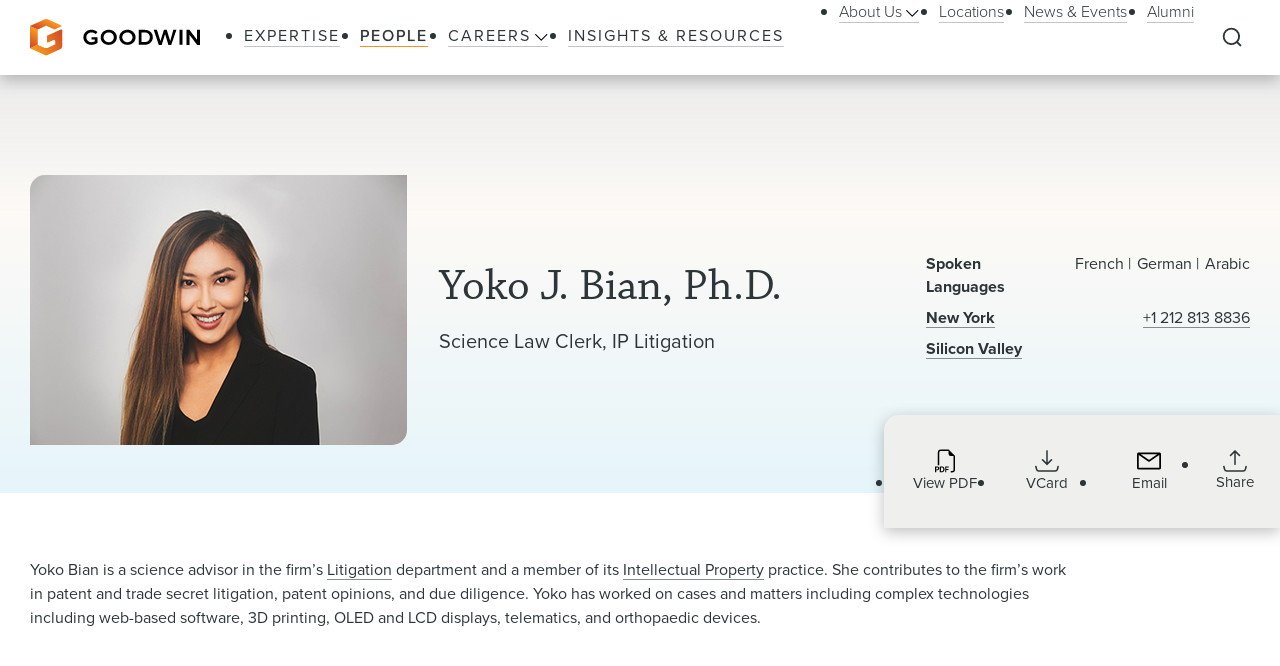

--- FILE ---
content_type: text/html; charset=utf-8
request_url: https://www.goodwinlaw.com/en/people/b/bian-yoko
body_size: 24218
content:
<!DOCTYPE html><html lang="en"><head><meta charSet="utf-8"/><meta name="viewport" content="width=device-width, initial-scale=1.0"/><title>Yoko Bian Professionals | Goodwin</title><meta name="title" content="Yoko Bian Professionals | Goodwin"/><meta name="description" content="Goodwin Professional Yoko Bian, from New York City, serves as an IP Litigation Science Advisor."/><meta name="keywords" content=""/><meta name="sectiontitle" content="People"/><meta name="pagetitle" content="Yoko Bian Professionals | Goodwin"/><meta name="parsely-title" content="Yoko Bian Professionals"/><meta name="parsely-link" content="https://www.goodwinlaw.com/en/people/b/bian-yoko"/><meta name="parsely-type" content="post"/><meta name="parsely-section" content="People"/><meta name="parsely-image-url" content="https://www.goodwinlaw.com/-/media/images/people/b/bian-yoko-377x270px.jpg?rev=2af6300fdf214b5aa8358a89c11852a0&amp;hash=B0416A4A74513B01396EB5B9B233E5B5"/><script type="application/ld+json">{"@context":"http://schema.org","@type":"ProfilePage","mainEntity":{"@type":"Person","name":"Yoko J. Bian, Ph.D.","url":"https://www.goodwinlaw.com/en/people/b/bian-yoko","image":"https://www.goodwinlaw.com/-/media/images/people/b/bian-yoko-377x270px.jpg?rev=2af6300fdf214b5aa8358a89c11852a0&hash=B0416A4A74513B01396EB5B9B233E5B5","jobTitle":"Science Law Clerk","worksFor":{"@type":"Corporation","name":"Goodwin Procter","url":"https://www.goodwinlaw.com/en/"},"knowsAbout":["Patent Litigation","Intellectual Property Litigation","Artificial Intelligence","Complex Litigation & Dispute Resolution","Intellectual Property","Litigation"],"sameAs":[""]}}</script><meta property="og:url" content="https://www.goodwinlaw.com/en/people/b/bian-yoko"/><meta property="og:type" content="website"/><meta property="og:title" content="Yoko Bian Professionals | Goodwin"/><meta property="og:description" content="Goodwin Professional Yoko Bian, from New York City, serves as an IP Litigation Science Advisor."/><meta property="og:image" content="https://www.goodwinlaw.com/-/media/images/people/b/bian-yoko-377x270px.jpg?rev=2af6300fdf214b5aa8358a89c11852a0&amp;hash=B0416A4A74513B01396EB5B9B233E5B5"/><meta name="twitter:card" content="summary_large_image"/><meta name="twitter:site" content=""/><meta name="twitter:title" content="Yoko Bian Professionals | Goodwin"/><meta name="twitter:description" content="Goodwin Professional Yoko Bian, from New York City, serves as an IP Litigation Science Advisor."/><meta name="twitter:image" content="https://www.goodwinlaw.com/-/media/images/people/b/bian-yoko-377x270px.jpg?rev=2af6300fdf214b5aa8358a89c11852a0&amp;hash=B0416A4A74513B01396EB5B9B233E5B5"/><link rel="canonical" href="https://www.goodwinlaw.com/en/people/b/bian-yoko"/><link rel="icon" href="/favicon.ico" type="image/x-icon"/><script type="text/javascript">
                      function OptanonWrapper()
                      {
                        if(window.OnetrustActiveGroups !== undefined){
                          if(window.OnetrustActiveGroups.includes('C0003')){
                            window.clarity('consent');
                          }
                        }
                      }
                    </script><meta name="robots" content="index,follow"/><meta name="next-head-count" content="28"/><meta charSet="utf-8"/><meta http-equiv="X-UA-Compatible" content="IE=Edge"/><meta name="google-site-verification" content="LLI8nVV-urCWaM1W_XD0HIYK9SbG_E4UTJWklsp4e4Y"/><meta name="msvalidate.01" content="77d76cb02ff14e9087836416e0bfb117"/><link rel="shortcut icon" href="/favicon.ico?v=1.0.0" type="image/ico"/><link rel="preload preconnect stylesheet" as="style" href="https://use.typekit.net/kbh2lhe.css"/><link rel="preload" href="/_next/static/css/39c53d2377f9e8d7.css" as="style"/><link rel="stylesheet" href="/_next/static/css/39c53d2377f9e8d7.css" data-n-g=""/><link rel="preload" href="/_next/static/css/1193f259bbce8fdc.css" as="style"/><link rel="stylesheet" href="/_next/static/css/1193f259bbce8fdc.css" data-n-p=""/><link rel="preload" href="/_next/static/css/3dea39fc01276fc2.css" as="style"/><link rel="stylesheet" href="/_next/static/css/3dea39fc01276fc2.css" data-n-p=""/><noscript data-n-css=""></noscript><script defer="" nomodule="" src="/_next/static/chunks/polyfills-c67a75d1b6f99dc8.js"></script><script id="autoblock-script" src="https://cdn.cookielaw.org/consent/f7d99e4b-32a1-4876-9e73-e0f0fec8d4ef/OtAutoBlock.js" type="text/javascript" defer="" data-nscript="beforeInteractive"></script><script src="/_next/static/chunks/webpack-fc6d181d0fefb5d0.js" defer=""></script><script src="/_next/static/chunks/framework-a3f22c85e7cb17c7.js" defer=""></script><script src="/_next/static/chunks/main-4804df42d6400002.js" defer=""></script><script src="/_next/static/chunks/pages/_app-8a788c897449772b.js" defer=""></script><script src="/_next/static/chunks/29107295-f5d3d9a71e7e292a.js" defer=""></script><script src="/_next/static/chunks/94726e6d-b7246f97b28ee1c2.js" defer=""></script><script src="/_next/static/chunks/9266-2fdb3e23ad8e7e4c.js" defer=""></script><script src="/_next/static/chunks/33654-23b00ab42e505431.js" defer=""></script><script src="/_next/static/chunks/56726-23b5e5ea672654f4.js" defer=""></script><script src="/_next/static/chunks/pages/%5B%5B...path%5D%5D-10f4f4c26a5672be.js" defer=""></script><script src="/_next/static/Q3t_nL9E8Y9yjpap1xn75/_buildManifest.js" defer=""></script><script src="/_next/static/Q3t_nL9E8Y9yjpap1xn75/_ssgManifest.js" defer=""></script></head><body><noscript><iframe title="google tag manager seo company" src="https://www.googletagmanager.com/ns.html?id=GTM-K96BH8J" height="0" width="0" class="iframe-hidden"></iframe></noscript><div id="__next"><div><div><div class="util__alternatingBackground"><div class="NavigationHeader_headerSpacer__F3Y9q"><div class="headroom-wrapper"><div style="position:relative;top:0;left:0;right:0;z-index:1;-webkit-transform:translate3D(0, 0, 0);-ms-transform:translate3D(0, 0, 0);transform:translate3D(0, 0, 0)" class="headroom headroom--unfixed"><header class="NavigationHeader_header__ewYmv"><div class="NavigationHeader_bar__8PatP"><a class="NavigationHeader_logoContainer__Yert_" href="/en"><img alt="Goodwin" class="NavigationHeader_logo__7aun2" src="/-/media/images/global/logo.svg?iar=0&amp;rev=2514cc06f0d94f10b50df7f134813beb&amp;hash=609B5595A0097F7FB6E7FA004D7CDF5E"/><span class="util__sr-only">Goodwin</span></a><div class="NavigationHeader_rightColumn__zDsCH"><div class="NavigationHeader_menu__FlwjU" tabindex="-1" id="global-Navigation" aria-label="Global Navigation" aria-hidden="true"><nav class="NavigationHeader_navigation__0Ko9e"><ul class="NavigationHeader_navigationLinks__4K9gz"><li class="NavigationHeader_navigationLinksItem__PJNfA"><a title="" target="" class="LinkButtonStyles_navLink__eIbbi" href="/en/expertise"><span>Expertise</span></a></li><li class="NavigationHeader_navigationLinksItem__PJNfA"><a title="" target="" class="LinkButtonStyles_navLink__eIbbi LinkButtonStyles_active__3m86N" href="/en/people"><span>People</span></a></li><li class="NavigationHeader_navigationLinksItem__PJNfA"><div class="NavigationHeader_subMenu__MbcFj"><a title="" target="" class="LinkButtonStyles_navLink__eIbbi NavigationHeader_menuButton__z8EIt" href="/en/careers-pages/careers"><span>Careers<svg viewBox="0 0 18 10" fill="inherit" xmlns="http://www.w3.org/2000/svg" class="svg LinkButtonStyles_menuArrow__mgvcn NavigationHeader_menuArrow__5WHxj"><path fill-rule="evenodd" clip-rule="evenodd" d="M7.575 8.657 0 1.082 1.082 0l7.575 7.575L16.232 0l1.083 1.082-7.576 7.575L8.658 9.74 7.575 8.657Z"></path></svg></span></a><div class="NavigationHeader_subMenuWrapper__VPchB"><ul class="NavigationHeader_subMenuLinks__bXGEd"><li class="NavigationHeader_subMenuLinksItem__U_xGz"><a title="" target="" class="LinkButtonStyles_navSecondaryLink__2llr5 NavigationHeader_submenuLink___SGwO" href="/en/careers-pages/legal-careers"><span>Legal</span></a></li><li class="NavigationHeader_subMenuLinksItem__U_xGz"><a title="" target="" class="LinkButtonStyles_navSecondaryLink__2llr5 NavigationHeader_submenuLink___SGwO" href="/en/careers-pages/paralegal-careers"><span>Paralegal</span></a></li><li class="NavigationHeader_subMenuLinksItem__U_xGz"><a title="" target="" class="LinkButtonStyles_navSecondaryLink__2llr5 NavigationHeader_submenuLink___SGwO" href="/en/careers-pages/science-advisor-careers"><span>Science Advisor</span></a></li><li class="NavigationHeader_subMenuLinksItem__U_xGz"><a title="" target="" class="LinkButtonStyles_navSecondaryLink__2llr5 NavigationHeader_submenuLink___SGwO" href="/en/careers-pages/global-operations-careers"><span>Global Operations Team</span></a></li></ul></div></div></li><li class="NavigationHeader_navigationLinksItem__PJNfA"><a title="" target="" class="LinkButtonStyles_navLink__eIbbi" href="/en/insights"><span>Insights &amp; Resources</span></a></li></ul><ul class="NavigationHeader_navigationLinks__4K9gz NavigationHeader_navigationSecondaryLinks__qxOXl"><li class="NavigationHeader_navigationLinksItem__PJNfA"><div class="NavigationHeader_subMenu__MbcFj"><a title="" target="" class="LinkButtonStyles_navSecondaryLink__2llr5 NavigationHeader_menuButton__z8EIt" href="/en/about/about-us"><span>About Us<svg viewBox="0 0 18 10" fill="inherit" xmlns="http://www.w3.org/2000/svg" class="svg LinkButtonStyles_menuArrow__mgvcn NavigationHeader_menuArrow__5WHxj"><path fill-rule="evenodd" clip-rule="evenodd" d="M7.575 8.657 0 1.082 1.082 0l7.575 7.575L16.232 0l1.083 1.082-7.576 7.575L8.658 9.74 7.575 8.657Z"></path></svg></span></a><div class="NavigationHeader_subMenuWrapper__VPchB"><ul class="NavigationHeader_subMenuLinks__bXGEd"><li class="NavigationHeader_subMenuLinksItem__U_xGz"><a href="https://www.goodwinlaw.com/en/about/about-us#our-story" class="LinkButtonStyles_navSecondaryLink__2llr5 NavigationHeader_submenuLink___SGwO" target=""><span>Our Story</span></a></li><li class="NavigationHeader_subMenuLinksItem__U_xGz"><a href="https://www.goodwinlaw.com/en/about/about-us#TGW" class="LinkButtonStyles_navSecondaryLink__2llr5 NavigationHeader_submenuLink___SGwO" target=""><span>The Goodwin Way</span></a></li><li class="NavigationHeader_subMenuLinksItem__U_xGz"><a title="" target="" class="LinkButtonStyles_navSecondaryLink__2llr5 NavigationHeader_submenuLink___SGwO" href="/en/about/opportunity-inclusion-belonging"><span>Opportunity, Inclusion, and Belonging</span></a></li><li class="NavigationHeader_subMenuLinksItem__U_xGz"><a title="" target="" class="LinkButtonStyles_navSecondaryLink__2llr5 NavigationHeader_submenuLink___SGwO" href="/en/about/pro-bono"><span>Pro Bono</span></a></li><li class="NavigationHeader_subMenuLinksItem__U_xGz"><a href="https://www.goodwinlaw.com/en/about/about-us#firm-leadership" class="LinkButtonStyles_navSecondaryLink__2llr5 NavigationHeader_submenuLink___SGwO" target=""><span>Firm Leadership</span></a></li></ul></div></div></li><li class="NavigationHeader_navigationLinksItem__PJNfA"><a title="" target="" class="LinkButtonStyles_navSecondaryLink__2llr5" href="/en/locations"><span>Locations</span></a></li><li class="NavigationHeader_navigationLinksItem__PJNfA"><a title="" target="" class="LinkButtonStyles_navSecondaryLink__2llr5" href="/en/news-and-events"><span>News &amp; Events</span></a></li><li class="NavigationHeader_navigationLinksItem__PJNfA"><a title="" target="" class="LinkButtonStyles_navSecondaryLink__2llr5" href="/en/alumni"><span>Alumni</span></a></li></ul></nav></div><div class="NavigationHeader_searchControls__f8xg8"><button aria-controls="global-search" aria-expanded="false" aria-label="Expand to Perform Site Search" class="NavigationHeader_searchToggle__mGgVe"><svg viewBox="0 0 24 24" fill="inherit" xmlns="http://www.w3.org/2000/svg" class="svg NavigationHeader_searchIcon__Dxn7g Icon_strokeNone__rHIIs" role="presentation"><path fill-rule="evenodd" clip-rule="evenodd" d="M11.273 3.09a8.182 8.182 0 1 0 0 16.364 8.182 8.182 0 0 0 0-16.363Zm-7.328.855a10.364 10.364 0 0 1 15.39 13.84l4.164 4.172-1.544 1.541-4.162-4.17A10.364 10.364 0 0 1 3.945 3.945Z"></path></svg></button><button tabindex="-1" aria-controls="global-search" aria-label="Close Search Navigation" class="NavigationHeader_searchClose__eZ0uX NavigationHeader_hideToggle__vhl6V"><svg viewBox="0 0 21 20" fill="none" xmlns="http://www.w3.org/2000/svg" class="svg NavigationHeader_searchCloseIcon__1FSC7 Icon_strokeNone__rHIIs" role="presentation"><rect x="2" y="17" width="22" height="2" rx="1" transform="rotate(-45 2 17)" fill="inherit"></rect><rect x="3.414" y="1" width="22" height="2" rx="1" transform="rotate(45 3.414 1)" fill="inherit"></rect></svg></button></div></div><button aria-controls="global-navigation" tabindex="0" aria-expanded="false" aria-label="Close Navigation" class="NavigationHeader_mobileToggle__syjFe"><span class="NavigationHeader_hamburger__qv0dC"></span></button><div class="NavigationHeader_typeaheadMenu__jm6qL" tabindex="-1" role="search" id="global-search" aria-label="Global Search Panel" aria-hidden="true"><div class="CoveoStandaloneSearchBox_wrapper__ldYd7"></div><div class="NavigationHeader_opaqueLayer__voTBj"></div></div></div></header></div></div></div><div class="util__section PeopleProfessionalHeader_header__YrXP7"><div class="SectionContainer_container__VZsD1"><div class="PeopleProfessionalHeader_columns__7fyv_"><div class="PeopleProfessionalHeader_columnsPhoto__pKQtm"><img alt="Goodwin Science Advisor, Yoko J. Bian Ph.D., from New York, practices in Patent Litigation, Artificial Intelligence and Machine Learning, Litigation, and more. " width="377" height="270" class="PeopleProfessionalHeader_photo__eldk3" src="/-/media/images/people/b/bian-yoko-377x270px.jpg?h=270&amp;iar=0&amp;w=377&amp;rev=2af6300fdf214b5aa8358a89c11852a0&amp;hash=85BC6521D9A6F6D7790AE5AA21D6A1C0"/></div><div class="PeopleProfessionalHeader_columnsMain__LKmcn"><div class="PeopleProfessionalHeader_name__owQS0"><h1 class="PeopleProfessionalHeader_nameText___htuK type__h1-serif"><span>Yoko J. Bian, Ph.D.</span></h1></div><div class="type__h6"><span class="PeopleProfessionalHeader_levelWithComma__vfwxT">Science Law Clerk</span><span class="PeopleProfessionalHeader_levelWithComma__vfwxT">IP Litigation</span></div><div class="PeopleProfessionalHeader_pronouns__Pqxl4"></div></div><div class="PeopleProfessionalHeader_columnsAside___XkO9"><div class="PeopleProfessionalHeader_pairs__wytiE"><div class="PeopleProfessionalHeader_pair__tRYp7"><div class="PeopleProfessionalHeader_pairHeading__0kDhv">Spoken Languages</div><div class="PeopleProfessionalHeader_pairContent__3R8ub"><span class="PeopleProfessionalHeader_pipedDelimited__OoluF"> <!-- -->French</span><span class="PeopleProfessionalHeader_pipedDelimited__OoluF"> <!-- -->German</span><span class="PeopleProfessionalHeader_pipedDelimited__OoluF"> <!-- -->Arabic</span></div></div><div class="PeopleProfessionalHeader_pair__tRYp7"><div class="PeopleProfessionalHeader_pairHeading__0kDhv"><a class="rich-text__link" href="/en/locations/new-york-city">New York</a></div><div class="PeopleProfessionalHeader_pairContent__3R8ub"><a href="tel:+1 212 813 8836" class="PeopleProfessionalHeader_pairHeadingLinkNoWrap__kaMTw rich-text__link">+1 212 813 8836</a></div></div><div class="PeopleProfessionalHeader_pair__tRYp7"><div class="PeopleProfessionalHeader_pairHeading__0kDhv"><a class="rich-text__link" href="/en/locations/silicon-valley">Silicon Valley</a></div><div class="PeopleProfessionalHeader_pairContent__3R8ub"></div></div></div><div><div class="PeopleProfessionalHeader_utilityBar__J4szQ"></div><div class="UtilityBar_bar__Q0M5C PeopleProfessionalHeader_utilityBar__J4szQ"><div class="UtilityBar_container__mytL3"><div class="UtilityBar_columns__VR9Ba"><div class="UtilityBar_columnLeft__TYDBu"><div class="UtilityBar_name__LBuB2 type__h1-serif">Yoko J. Bian, Ph.D.</div><div class="UtilityBar_office__P8ZfC">New York</div><div class="UtilityBar_phone__jsCAy">+1 212 813 8836</div></div><div class="UtilityBar_columnRight__0F_OF"><ul class="UtilityBar_iconList__JJqGy"><li class="UtilityBar_iconListItem__7A1Uu UtilityBar_iconListItemHideMobile__rezUG"><a aria-label="Download PDF for Yoko J. Bian, Ph.D." href="https://1npdf11.onenorth.com/pdfrenderer.svc/v1/abcpdf11/GetRenderedPdfByUrl/Bian-Yoko.pdf/?url=https://www.goodwinlaw.com/pdf%2Fen%2Fpeople%2Fb%2Fbian-yoko" target="_blank" rel="noreferrer" class="UtilityBar_iconBox__MP319"><svg viewBox="0 0 18 21" fill="inherit" xmlns="http://www.w3.org/2000/svg" class="svg UtilityBar_icon__zaOMD Icon_strokeNone__rHIIs" role="presentation"><path fill-rule="evenodd" clip-rule="evenodd" d="M17.75 6.125V18a2.5 2.5 0 0 1-2.5 2.5H14v-1.25h1.25A1.25 1.25 0 0 0 16.5 18V6.125H14a1.875 1.875 0 0 1-1.875-1.875v-2.5H5.25A1.25 1.25 0 0 0 4 3v11.25H2.75V3A2.5 2.5 0 0 1 5.25.5h6.875l5.625 5.625Zm-15.5 9.188h-2v4.998h.989v-1.677h1.004c.358 0 .663-.072.915-.216.253-.147.447-.344.578-.593.136-.261.206-.552.201-.846 0-.313-.066-.595-.197-.846a1.47 1.47 0 0 0-.575-.597c-.25-.15-.554-.223-.915-.223Zm.681 1.666a.994.994 0 0 1-.106.475.718.718 0 0 1-.298.301.992.992 0 0 1-.468.103h-.824V16.1h.825c.272 0 .486.075.64.226.154.153.231.37.231.653Zm1.521-1.666v4.998h1.825c.502 0 .918-.1 1.248-.296.334-.2.595-.502.744-.861.162-.375.245-.828.245-1.355 0-.525-.082-.973-.245-1.344a1.782 1.782 0 0 0-.737-.85c-.33-.195-.748-.293-1.256-.293H4.452Zm.99.806h.703c.31 0 .563.062.761.19.207.135.362.334.443.567.098.252.147.565.147.941.004.25-.024.499-.085.74-.044.191-.128.37-.245.528a1 1 0 0 1-.417.315 1.621 1.621 0 0 1-.604.103h-.704v-3.384Zm4.678 2.204v1.988h-.987v-4.998h3.185v.816H10.12v1.396h2.008v.798H10.12Z"></path></svg><span class="UtilityBar_iconLabel__c8_TI">View PDF</span></a></li><li class="UtilityBar_iconListItem__7A1Uu"><a aria-label="Download VCard for ybian@goodwinlaw.com" href="/api/vcard/people/b/bian-yoko" target="_blank" rel="noreferrer" class="UtilityBar_iconBox__MP319"><svg viewBox="0 0 24 23" fill="none" xmlns="http://www.w3.org/2000/svg" class="svg UtilityBar_icon__zaOMD UtilityBar_iconStroke__xjex_" role="presentation"><path d="M12 14.833V1.5m0 13.333L7.555 10.39M12 14.833l4.444-4.444M.89 17.056l.69 2.76A2.222 2.222 0 0 0 3.734 21.5h16.531a2.222 2.222 0 0 0 2.156-1.683l.69-2.761" stroke="inherit" stroke-width="1.567" stroke-linecap="round" stroke-linejoin="round" fill="transparent"></path></svg><span class="UtilityBar_iconLabel__c8_TI">VCard</span></a></li><li class="UtilityBar_iconListItem__7A1Uu"><a aria-label="Send an Email to ybian@goodwinlaw.com" href="mailto:ybian@goodwinlaw.com" class="UtilityBar_iconBox__MP319"><svg viewBox="0 0 28 21" fill="inherit" xmlns="http://www.w3.org/2000/svg" class="svg UtilityBar_icon__zaOMD Icon_strokeNone__rHIIs" role="presentation"><path d="M26 .5H2a2 2 0 0 0-2 2v16a2 2 0 0 0 2 2h24a2 2 0 0 0 2-2v-16a2 2 0 0 0-2-2Zm-2.2 2L14 9.28 4.2 2.5h19.6ZM2 18.5V3.41l11.43 7.91a1 1 0 0 0 1.14 0L26 3.41V18.5H2Z"></path></svg><span class="UtilityBar_iconLabel__c8_TI">Email</span></a></li><li class="UtilityBar_iconListItem__7A1Uu UtilityBar_iconListItemHasShare__iF2Jc"><div class="ShareMenu_shareMenu__r8Dwm UtilityBar_sharemenu__McBlc"><button class="ShareMenu_shareMenuButton__jo_LZ" aria-controls="sharemenu" aria-expanded="false" aria-label="Collapse Share Links"><span class="Icon_iconBox__2O813"><svg viewBox="0 0 24 23" fill="none" xmlns="http://www.w3.org/2000/svg" class="svg Icon_icon__MF_Bx ShareMenu_iconShare__kp8KK Icon_fillNone__78zvD" role="presentation"><path d="m.889 17.056.69 2.76A2.222 2.222 0 0 0 3.734 21.5h16.532a2.223 2.223 0 0 0 2.155-1.683l.69-2.761M12 1.5v13.333V1.5Zm0 0L7.556 5.944 12 1.5Zm0 0 4.445 4.444L12 1.5Z" stroke="inherit" stroke-width="1.567" stroke-linecap="round" stroke-linejoin="round" fill="transparent"></path></svg><span class="Icon_iconLabel__41__I">Share</span></span></button><ul id="sharemenu" tabindex="-1" aria-hidden="true" class="ShareMenu_shareMenuOptions__bUYAJ ShareMenu_shareMenuOptionsProfessional__F_P8d"><li class="ShareMenu_shareMenuOptionItem__g1qAm"><a href="https://www.linkedin.com/shareArticle?mini=true&amp;url=https://www.goodwinlaw.com/en/people/b/bian-yoko" target="_blank" rel="noopener" aria-label="Share this page on LinkedIn"><svg viewBox="0 0 24 24" fill="inherit" xmlns="http://www.w3.org/2000/svg" class="svg ShareMenu_shareIcon__hzLec Icon_strokeNone__rHIIs" role="presentation"><path fill-rule="evenodd" clip-rule="evenodd" d="M9.429 8.969h3.714v1.85c.535-1.064 1.907-2.02 3.968-2.02 3.951 0 4.889 2.118 4.889 6.004V22h-4v-6.312c0-2.213-.535-3.461-1.897-3.461-1.889 0-2.674 1.345-2.674 3.46V22h-4V8.969ZM2.57 21.83h4V8.799h-4V21.83ZM7.143 4.55a2.53 2.53 0 0 1-.753 1.802 2.59 2.59 0 0 1-3.638.001A2.548 2.548 0 0 1 2 4.55c0-.677.27-1.325.753-1.803a2.583 2.583 0 0 1 3.637 0c.482.478.753 1.126.753 1.803Z"></path></svg></a></li><li class="ShareMenu_shareMenuOptionItem__g1qAm"><a href="https://www.facebook.com/sharer/sharer.php?u=https://www.goodwinlaw.com/en/people/b/bian-yoko" target="_blank" rel="noopener" aria-label="Share this page on Facebook"><svg viewBox="0 0 13 21" fill="inherit" xmlns="http://www.w3.org/2000/svg" class="svg ShareMenu_shareIcon__hzLec Icon_strokeNone__rHIIs" role="presentation"><path d="m11.34 11.7.578-3.764H8.306V5.493c0-1.03.504-2.034 2.122-2.034h1.642V.254S10.58 0 9.155 0C6.181 0 4.236 1.803 4.236 5.067v2.869H.93V11.7h3.306v9.1h4.07v-9.1h3.034Z"></path></svg></a></li><li class="ShareMenu_shareMenuOptionItem__g1qAm"><a href="https://twitter.com/intent/tweet?url=https://www.goodwinlaw.com/en/people/b/bian-yoko" target="_blank" rel="noopener" aria-label="this page on Twitter"><svg xmlns="http://www.w3.org/2000/svg" viewBox="0 0 512 512" class="svg ShareMenu_shareIcon__hzLec Icon_strokeNone__rHIIs" role="presentation"><path d="M389.2 48h70.6L305.6 224.2 487 464H345L233.7 318.6 106.5 464H35.8l164.9-188.5L26.8 48h145.6l100.5 132.9L389.2 48zm-24.8 373.8h39.1L151.1 88h-42l255.3 333.8z"></path></svg></a></li><li class="ShareMenu_shareMenuOptionItem__g1qAm"><a href="mailto:?body=https://www.goodwinlaw.com/en/people/b/bian-yoko" target="_blank" rel="noopener" aria-label="Email this page"><svg viewBox="0 0 28 21" fill="inherit" xmlns="http://www.w3.org/2000/svg" class="svg ShareMenu_shareIcon__hzLec Icon_strokeNone__rHIIs" role="presentation"><path d="M26 .5H2a2 2 0 0 0-2 2v16a2 2 0 0 0 2 2h24a2 2 0 0 0 2-2v-16a2 2 0 0 0-2-2Zm-2.2 2L14 9.28 4.2 2.5h19.6ZM2 18.5V3.41l11.43 7.91a1 1 0 0 0 1.14 0L26 3.41V18.5H2Z"></path></svg></a></li></ul></div></li></ul></div></div></div></div></div></div></div></div></div><main id="main-content" class="util__main-content"><div class="util__section util__section--padded"><div class="SectionContainer_container__VZsD1"><div class="RichTextReadMore_readMore__9fAoF"><div class="RichTextReadMore_copy__BeE_2"><div><div class="rich-text"><p>Yoko Bian is a science advisor in the firm&rsquo;s <a href="/en/expertise/practices/litigation">Litigation</a>&nbsp;department and a member of its <a href="/en/expertise/practices/intellectual-property">Intellectual Property</a>&nbsp;practice. She contributes to the firm&rsquo;s work in patent and trade secret litigation, patent opinions, and due diligence. Yoko has worked on cases and matters including complex technologies including web-based software, 3D printing, OLED and LCD displays, telematics, and orthopaedic devices.</p></div></div></div></div></div></div><div class="util__section util__section--padded"><div class="SectionContainer_container__VZsD1"><h2 class="type__h2 type--spaced-md">Areas of Practice</h2><div><ul class="ServicesAreasOfPractice_servicesList__LRzvh"><li class="ServicesAreasOfPractice_serviceItem__7OkwV"><a class="LinkButtonStyles_textLink__09Hw0" href="/en/expertise/practices/patent-litigation"><span>Patent Litigation</span></a></li><li class="ServicesAreasOfPractice_serviceItem__7OkwV"><a class="LinkButtonStyles_textLink__09Hw0" href="/en/expertise/practices/intellectual-property-litigation"><span>Intellectual Property Litigation</span></a></li><li class="ServicesAreasOfPractice_serviceItem__7OkwV"><a class="LinkButtonStyles_textLink__09Hw0" href="/en/expertise/practices/artificial-intelligence"><span>Artificial Intelligence</span></a></li><li class="ServicesAreasOfPractice_serviceItem__7OkwV"><a class="LinkButtonStyles_textLink__09Hw0" href="/en/expertise/practices/complex-litigation-and-dispute-resolution"><span>Complex Litigation &amp; Dispute Resolution</span></a></li><li class="ServicesAreasOfPractice_serviceItem__7OkwV"><a class="LinkButtonStyles_textLink__09Hw0" href="/en/expertise/practices/intellectual-property"><span>Intellectual Property</span></a></li><li class="ServicesAreasOfPractice_serviceItem__7OkwV"><a class="LinkButtonStyles_textLink__09Hw0" href="/en/expertise/practices/litigation"><span>Litigation</span></a></li></ul></div></div></div><div class="util__section util__section--padded"><div class="SectionContainer_container__VZsD1"><div class="RichTextReadMore_readMore__9fAoF"><h2 class="type__h2 type--spaced-md"><span>Professional Experience</span></h2><div class="RichTextReadMore_copy__BeE_2"><div><div class="rich-text"><p>Yoko has been involved in various stages of patent and trade secret litigation in district courts and at the United States International Trade Commission (ITC).</p>
<p>Prior to joining Goodwin, Yoko obtained her Ph.D. in Nanotechnology and Materials Science. Her doctoral research was an in silico study using quantum mechanics and semi-empirical methods to design proton-conductive, histidine-based biomimetic nanostructures.</p></div></div></div></div></div></div><div class="util__section util__section--padded"><div class="SectionContainer_container__VZsD1"><div class="RichTextReadMore_readMore__9fAoF"><h2 class="type__h2 type--spaced-md"><span>Professional Activities</span></h2><div class="RichTextReadMore_copy__BeE_2"><div><div class="rich-text"><p>Yoko is a member of the Asian American Bar Association of New York (AABANY), the American Chemical Society (ACS), and the American Society for Enology and Viticulture (ASEV).</p>
<p>She serves on the ACS Committee on Finance, is an active member of the ChIPs Network, and leads 500 Women Scientists NYC as co-president.</p></div></div></div></div></div></div><div class="util__section util__section--padded"><div class="SectionContainer_container__VZsD1"><h2 class="type__h2 type--spaced-md">Credentials</h2><div class="PeopleEducation_container__Gt8Dy"><div class="PeopleEducation_heading__qRM9d"><h3 class="type__h4">Education</h3></div><div class="PeopleEducation_contentBlockList__RpBQf"><div class="PeopleEducationItem_contentBlockListItem__jWy9d"><h4 class="type__h7 PeopleEducationItem_subtitle__UPyKH"><span class="PeopleEducationItem_commaItem__4JFY5">PhD</span><span class="PeopleEducationItem_commaItem__4JFY5">Nanotechnology and Materials Science</span><span class="PeopleEducationItem_commaItem__4JFY5">2022</span></h4><div><p class="PeopleEducationItem_detail___bPXW">The Graduate Center, City University of New York</p><div class="PeopleEducationItem_detail___bPXW"><div><br /></div></div></div></div><div class="PeopleEducationItem_contentBlockListItem__jWy9d"><h4 class="type__h7 PeopleEducationItem_subtitle__UPyKH"><span class="PeopleEducationItem_commaItem__4JFY5">BS</span><span class="PeopleEducationItem_commaItem__4JFY5">Economics and Finance</span><span class="PeopleEducationItem_commaItem__4JFY5">2016</span></h4><div><p class="PeopleEducationItem_detail___bPXW">Centre College</p></div></div><div class="PeopleEducationItem_contentBlockListItem__jWy9d"><h4 class="type__h7 PeopleEducationItem_subtitle__UPyKH"><span class="PeopleEducationItem_commaItem__4JFY5">BS</span><span class="PeopleEducationItem_commaItem__4JFY5">Chemistry</span><span class="PeopleEducationItem_commaItem__4JFY5">2016</span></h4><div><p class="PeopleEducationItem_detail___bPXW">Centre College</p></div></div></div></div></div></div><div class="util__section util__section--padded"><div class="SectionContainer_container__VZsD1"><div class="RichTextReadMore_readMore__9fAoF"><h2 class="type__h2 type--spaced-md"><span>Recognition & Awards</span></h2><div class="RichTextReadMore_copy__BeE_2"><div><div class="rich-text"><p>Yoko is a member of Omicron Delta Epsilon (ODE) and Omicron Delta Kappa (ODK).</p>
<p>Yoko is also a member of G20 Young Entrepreneurs&rsquo; Alliance.</p></div></div></div></div></div></div><div class="util__section util__section--padded"><div class="SectionContainer_container__VZsD1"><div class="RichTextReadMore_readMore__9fAoF"><h2 class="type__h2 type--spaced-md"><span>Thought Leadership</span></h2><div class="RichTextReadMore_copy__BeE_2"><div><div class="rich-text"><p>Yoko has published scientific articles in peer-reviewed journals, including Int. J. Quantum Chem and J. Am. Chem. Soc. She has presented her research at international conferences, including American Chemical Society meetings, where she has also spoken on litigation finance and intellectual property issues.</p>
<p>She is a contributor of <a rel="noopener noreferrer" href="https://www.bigmoleculewatch.com/" target="_blank">Big Molecule Watch</a>, an award-winning blog that reports real-time analysis and updates on regulatory issues, litigation, legislation, and other news in the developing world of biosimilars. She is also a contributor to Goodwin&rsquo;s PTAB Trial Tracker.</p>
<ul>
    <li>Speaker, &ldquo;Protecting the Formula: The Role of Trade Secrets in Chemical Research,&rdquo; Webinar hosted with American Chemical Society (ACS), June 18, 2025</li>
    <li>Speaker, &ldquo;Litigation Financing Demystified: Insights from Funders and Counsel,&rdquo; Webinar, December 14, 2023</li>
    <li>Speaker, &ldquo;An Overview of the Biosimilars Market in China,&rdquo; Webinar, January 1, 2024</li>
    <li>Speaker, &ldquo;Perspectives on Litigation Financing in Patent Litigation: Empowering Claimants and Enhancing Risk Management,&rdquo; American Chemical Society Spring Conference 2024, March 17, 2024</li>
    <li>Author, &ldquo;Commentary: What Law Finance Group Looks for in a Litigant,&rdquo; Law.com, November 14, 2023</li>
    <li>Speaker, &ldquo;Role of the Chemist as an Expert Witness in Pharmaceutical Patent Litigation,&rdquo; American Chemical Society Fall Conference 2023: Harnessing the Power of Data, August 14, 2023</li>
</ul></div></div></div></div></div></div><div class="util__section util__section--padded util__section--page-footer BasicContentRelatedContentTabs_basicContentRelatedContentTabs__ChiAN"><div class="SectionContainer_container__VZsD1"><h2 class="type__h2 type--spaced-md">Related Content</h2><div class="BasicContentRelatedContentTabs_tablistScrollWrapper__z_Sdw"><div role="tablist" class="BasicContentRelatedContentTabs_tablist__wEJQr"><button role="tab" aria-controls="64c00d47-5b72-4532-9066-1d0b0ef0aa64" aria-selected="true" class="LinkButtonStyles_primaryLink__0phNH BasicContentRelatedContentTabs_tabButton__6Cd0C LinkButtonStyles_active__3m86N">Insights &amp; Resources</button><button role="tab" aria-controls="58135f6e-996f-4a4f-8b28-26bb8c87da71" aria-selected="true" class="LinkButtonStyles_primaryLink__0phNH BasicContentRelatedContentTabs_tabButton__6Cd0C">News &amp; Events</button><button role="tab" aria-controls="814a1aa1-467e-4983-8bc7-df7eb371e633" aria-selected="true" class="LinkButtonStyles_primaryLink__0phNH BasicContentRelatedContentTabs_tabButton__6Cd0C">Practices</button></div></div><div class="BasicContentRelatedContentTabs_panels__83IVV"><div class="InsightsInsightsAndResourcesTab_tabPanel__H9Qc7 tabPanel InsightsInsightsAndResourcesTab_tabPanelActive__tJ9ih" role="tabpanel" aria-hidden="false" id="64c00d47-5b72-4532-9066-1d0b0ef0aa64"><ul class="InsightsInsightsAndResourcesTab_grid__KIL9J"><li class="InsightsInsightsAndResourcesTab_gridItem__kb1E3"><a target="_self" class="Tile_tile__bVU6D" href="/en/insights/blogs/2026/01/year-in-review-big-deals-of-2025"><div class="Tile_tileBody__OfDWm"><div class="Tile_tileIconBoxLeft__ohzrK"><svg viewBox="0 0 70 86" fill="inherit" xmlns="http://www.w3.org/2000/svg" class="svg Tile_tileIcon__WngOt Icon_strokeNone__rHIIs" role="presentation"><path d="M17.5 70.66c-.75 0-1.25.425-1.25 1.063 0 .639.5 1.064 1.25 1.064h15c.75 0 1.25-.425 1.25-1.064 0-.638-.5-1.063-1.25-1.063h-15ZM40 65.34c0-.638-.5-1.063-1.25-1.063H17.5c-.75 0-1.25.425-1.25 1.063 0 .639.5 1.064 1.25 1.064h21.25c.75 0 1.25-.425 1.25-1.064ZM53.75 58.958c0-.639-.5-1.064-1.25-1.064h-35c-.75 0-1.25.425-1.25 1.064 0 .638.5 1.063 1.25 1.063h35c.75 0 1.25-.425 1.25-1.063ZM52.5 51.51h-35c-.75 0-1.25.426-1.25 1.065 0 .638.5 1.063 1.25 1.063h35c.75 0 1.25-.425 1.25-1.063 0-.639-.5-1.064-1.25-1.064ZM20 15.34V6.83c0-.638-.5-1.064-1.25-1.064s-1.25.426-1.25 1.064v7.447H8.75c-.75 0-1.25.425-1.25 1.064 0 .638.5 1.063 1.25 1.063h10c.75 0 1.25-.425 1.25-1.063Z"></path><path d="M61.25.447H17L.375 14.596c-.25.213-.375.532-.375.85v62.66c0 4.15 3.875 7.447 8.75 7.447h60c.75 0 1.25-.425 1.25-1.064V7.894c0-4.15-3.875-7.447-8.75-7.447ZM2.5 78.107V15.765L18 2.575h43.25c3.5 0 6.25 2.34 6.25 5.319v75.532H8.75c-3.5 0-6.25-2.34-6.25-5.32Z"></path><path d="M52.5 32.362h-35c-.75 0-1.25.425-1.25 1.064 0 .638.5 1.063 1.25 1.063h35c.75 0 1.25-.425 1.25-1.063 0-.639-.5-1.064-1.25-1.064ZM53.75 46.191c0-.638-.5-1.063-1.25-1.063h-35c-.75 0-1.25.425-1.25 1.063 0 .639.5 1.064 1.25 1.064h35c.75 0 1.25-.425 1.25-1.064ZM52.5 25.979h-35c-.75 0-1.25.425-1.25 1.064 0 .638.5 1.063 1.25 1.063h35c.75 0 1.25-.425 1.25-1.063 0-.639-.5-1.064-1.25-1.064ZM52.5 38.745h-35c-.75 0-1.25.425-1.25 1.064 0 .638.5 1.063 1.25 1.063h35c.75 0 1.25-.425 1.25-1.063 0-.639-.5-1.064-1.25-1.064Z"></path></svg></div><div class="Tile_tileCopy__ukICT"><div class="Tile_tileMetaInfo__s7_gU"><span class="Tile_tileMeta__I8z1v">Big Molecule Watch</span></div><div class="Tile_tileMetaInfo__s7_gU"><span class="Tile_tileMeta__I8z1v">January 13, 2026</span></div><div class="Tile_tileHeading__546YF"><h3 class="type__h5">Year in Review: Big Deals of 2025</h3></div></div><div class="Tile_tileIconBoxRight__O2sre"><svg viewBox="0 0 30 30" fill="inherit" xmlns="http://www.w3.org/2000/svg" class="svg Tile_iconInternal__UXMsg" role="presentation"><path d="M22.207 16.207a1 1 0 0 0 0-1.414l-6.364-6.364a1 1 0 1 0-1.414 1.414l5.657 5.657-5.657 5.657a1 1 0 0 0 1.414 1.414l6.364-6.364ZM7.5 16.5h14v-2h-14v2Z"></path><circle fill="none" cx="15" cy="15" r="14.231"></circle></svg></div></div></a></li><li class="InsightsInsightsAndResourcesTab_gridItem__kb1E3"><a target="_self" class="Tile_tile__bVU6D" href="/en/insights/blogs/2025/11/samsung-biologics-completes-spin-off-and-launches-samsung-epis-holdings"><div class="Tile_tileBody__OfDWm"><div class="Tile_tileIconBoxLeft__ohzrK"><svg viewBox="0 0 70 86" fill="inherit" xmlns="http://www.w3.org/2000/svg" class="svg Tile_tileIcon__WngOt Icon_strokeNone__rHIIs" role="presentation"><path d="M17.5 70.66c-.75 0-1.25.425-1.25 1.063 0 .639.5 1.064 1.25 1.064h15c.75 0 1.25-.425 1.25-1.064 0-.638-.5-1.063-1.25-1.063h-15ZM40 65.34c0-.638-.5-1.063-1.25-1.063H17.5c-.75 0-1.25.425-1.25 1.063 0 .639.5 1.064 1.25 1.064h21.25c.75 0 1.25-.425 1.25-1.064ZM53.75 58.958c0-.639-.5-1.064-1.25-1.064h-35c-.75 0-1.25.425-1.25 1.064 0 .638.5 1.063 1.25 1.063h35c.75 0 1.25-.425 1.25-1.063ZM52.5 51.51h-35c-.75 0-1.25.426-1.25 1.065 0 .638.5 1.063 1.25 1.063h35c.75 0 1.25-.425 1.25-1.063 0-.639-.5-1.064-1.25-1.064ZM20 15.34V6.83c0-.638-.5-1.064-1.25-1.064s-1.25.426-1.25 1.064v7.447H8.75c-.75 0-1.25.425-1.25 1.064 0 .638.5 1.063 1.25 1.063h10c.75 0 1.25-.425 1.25-1.063Z"></path><path d="M61.25.447H17L.375 14.596c-.25.213-.375.532-.375.85v62.66c0 4.15 3.875 7.447 8.75 7.447h60c.75 0 1.25-.425 1.25-1.064V7.894c0-4.15-3.875-7.447-8.75-7.447ZM2.5 78.107V15.765L18 2.575h43.25c3.5 0 6.25 2.34 6.25 5.319v75.532H8.75c-3.5 0-6.25-2.34-6.25-5.32Z"></path><path d="M52.5 32.362h-35c-.75 0-1.25.425-1.25 1.064 0 .638.5 1.063 1.25 1.063h35c.75 0 1.25-.425 1.25-1.063 0-.639-.5-1.064-1.25-1.064ZM53.75 46.191c0-.638-.5-1.063-1.25-1.063h-35c-.75 0-1.25.425-1.25 1.063 0 .639.5 1.064 1.25 1.064h35c.75 0 1.25-.425 1.25-1.064ZM52.5 25.979h-35c-.75 0-1.25.425-1.25 1.064 0 .638.5 1.063 1.25 1.063h35c.75 0 1.25-.425 1.25-1.063 0-.639-.5-1.064-1.25-1.064ZM52.5 38.745h-35c-.75 0-1.25.425-1.25 1.064 0 .638.5 1.063 1.25 1.063h35c.75 0 1.25-.425 1.25-1.063 0-.639-.5-1.064-1.25-1.064Z"></path></svg></div><div class="Tile_tileCopy__ukICT"><div class="Tile_tileMetaInfo__s7_gU"><span class="Tile_tileMeta__I8z1v">Big Molecule Watch</span></div><div class="Tile_tileMetaInfo__s7_gU"><span class="Tile_tileMeta__I8z1v">November 6, 2025</span></div><div class="Tile_tileHeading__546YF"><h3 class="type__h5">Samsung Biologics Completes Spin-Off and Launches Samsung Epis Holdings</h3></div></div><div class="Tile_tileIconBoxRight__O2sre"><svg viewBox="0 0 30 30" fill="inherit" xmlns="http://www.w3.org/2000/svg" class="svg Tile_iconInternal__UXMsg" role="presentation"><path d="M22.207 16.207a1 1 0 0 0 0-1.414l-6.364-6.364a1 1 0 1 0-1.414 1.414l5.657 5.657-5.657 5.657a1 1 0 0 0 1.414 1.414l6.364-6.364ZM7.5 16.5h14v-2h-14v2Z"></path><circle fill="none" cx="15" cy="15" r="14.231"></circle></svg></div></div></a></li><li class="InsightsInsightsAndResourcesTab_gridItem__kb1E3"><a target="_self" class="Tile_tile__bVU6D" href="/en/insights/blogs/2025/07/biocon-regulatory-approval-updates-in-the-us-and-europe-insulin-aspart-and-denosumab"><div class="Tile_tileBody__OfDWm"><div class="Tile_tileIconBoxLeft__ohzrK"><svg viewBox="0 0 70 86" fill="inherit" xmlns="http://www.w3.org/2000/svg" class="svg Tile_tileIcon__WngOt Icon_strokeNone__rHIIs" role="presentation"><path d="M17.5 70.66c-.75 0-1.25.425-1.25 1.063 0 .639.5 1.064 1.25 1.064h15c.75 0 1.25-.425 1.25-1.064 0-.638-.5-1.063-1.25-1.063h-15ZM40 65.34c0-.638-.5-1.063-1.25-1.063H17.5c-.75 0-1.25.425-1.25 1.063 0 .639.5 1.064 1.25 1.064h21.25c.75 0 1.25-.425 1.25-1.064ZM53.75 58.958c0-.639-.5-1.064-1.25-1.064h-35c-.75 0-1.25.425-1.25 1.064 0 .638.5 1.063 1.25 1.063h35c.75 0 1.25-.425 1.25-1.063ZM52.5 51.51h-35c-.75 0-1.25.426-1.25 1.065 0 .638.5 1.063 1.25 1.063h35c.75 0 1.25-.425 1.25-1.063 0-.639-.5-1.064-1.25-1.064ZM20 15.34V6.83c0-.638-.5-1.064-1.25-1.064s-1.25.426-1.25 1.064v7.447H8.75c-.75 0-1.25.425-1.25 1.064 0 .638.5 1.063 1.25 1.063h10c.75 0 1.25-.425 1.25-1.063Z"></path><path d="M61.25.447H17L.375 14.596c-.25.213-.375.532-.375.85v62.66c0 4.15 3.875 7.447 8.75 7.447h60c.75 0 1.25-.425 1.25-1.064V7.894c0-4.15-3.875-7.447-8.75-7.447ZM2.5 78.107V15.765L18 2.575h43.25c3.5 0 6.25 2.34 6.25 5.319v75.532H8.75c-3.5 0-6.25-2.34-6.25-5.32Z"></path><path d="M52.5 32.362h-35c-.75 0-1.25.425-1.25 1.064 0 .638.5 1.063 1.25 1.063h35c.75 0 1.25-.425 1.25-1.063 0-.639-.5-1.064-1.25-1.064ZM53.75 46.191c0-.638-.5-1.063-1.25-1.063h-35c-.75 0-1.25.425-1.25 1.063 0 .639.5 1.064 1.25 1.064h35c.75 0 1.25-.425 1.25-1.064ZM52.5 25.979h-35c-.75 0-1.25.425-1.25 1.064 0 .638.5 1.063 1.25 1.063h35c.75 0 1.25-.425 1.25-1.063 0-.639-.5-1.064-1.25-1.064ZM52.5 38.745h-35c-.75 0-1.25.425-1.25 1.064 0 .638.5 1.063 1.25 1.063h35c.75 0 1.25-.425 1.25-1.063 0-.639-.5-1.064-1.25-1.064Z"></path></svg></div><div class="Tile_tileCopy__ukICT"><div class="Tile_tileMetaInfo__s7_gU"><span class="Tile_tileMeta__I8z1v">Big Molecule Watch</span></div><div class="Tile_tileMetaInfo__s7_gU"><span class="Tile_tileMeta__I8z1v">July 29, 2025</span></div><div class="Tile_tileHeading__546YF"><h3 class="type__h5">Biocon Regulatory Approval Updates in the U.S. and Europe: Insulin Aspart and Denosumab</h3></div></div><div class="Tile_tileIconBoxRight__O2sre"><svg viewBox="0 0 30 30" fill="inherit" xmlns="http://www.w3.org/2000/svg" class="svg Tile_iconInternal__UXMsg" role="presentation"><path d="M22.207 16.207a1 1 0 0 0 0-1.414l-6.364-6.364a1 1 0 1 0-1.414 1.414l5.657 5.657-5.657 5.657a1 1 0 0 0 1.414 1.414l6.364-6.364ZM7.5 16.5h14v-2h-14v2Z"></path><circle fill="none" cx="15" cy="15" r="14.231"></circle></svg></div></div></a></li><li class="InsightsInsightsAndResourcesTab_gridItem__kb1E3"><a target="_self" class="Tile_tile__bVU6D" href="/en/insights/blogs/2025/07/amgen-files-bpcia-complaints-against-biocon-shanghai-henliusorganon-and-hikmagideon-richter--regardi"><div class="Tile_tileBody__OfDWm"><div class="Tile_tileIconBoxLeft__ohzrK"><svg viewBox="0 0 70 86" fill="inherit" xmlns="http://www.w3.org/2000/svg" class="svg Tile_tileIcon__WngOt Icon_strokeNone__rHIIs" role="presentation"><path d="M17.5 70.66c-.75 0-1.25.425-1.25 1.063 0 .639.5 1.064 1.25 1.064h15c.75 0 1.25-.425 1.25-1.064 0-.638-.5-1.063-1.25-1.063h-15ZM40 65.34c0-.638-.5-1.063-1.25-1.063H17.5c-.75 0-1.25.425-1.25 1.063 0 .639.5 1.064 1.25 1.064h21.25c.75 0 1.25-.425 1.25-1.064ZM53.75 58.958c0-.639-.5-1.064-1.25-1.064h-35c-.75 0-1.25.425-1.25 1.064 0 .638.5 1.063 1.25 1.063h35c.75 0 1.25-.425 1.25-1.063ZM52.5 51.51h-35c-.75 0-1.25.426-1.25 1.065 0 .638.5 1.063 1.25 1.063h35c.75 0 1.25-.425 1.25-1.063 0-.639-.5-1.064-1.25-1.064ZM20 15.34V6.83c0-.638-.5-1.064-1.25-1.064s-1.25.426-1.25 1.064v7.447H8.75c-.75 0-1.25.425-1.25 1.064 0 .638.5 1.063 1.25 1.063h10c.75 0 1.25-.425 1.25-1.063Z"></path><path d="M61.25.447H17L.375 14.596c-.25.213-.375.532-.375.85v62.66c0 4.15 3.875 7.447 8.75 7.447h60c.75 0 1.25-.425 1.25-1.064V7.894c0-4.15-3.875-7.447-8.75-7.447ZM2.5 78.107V15.765L18 2.575h43.25c3.5 0 6.25 2.34 6.25 5.319v75.532H8.75c-3.5 0-6.25-2.34-6.25-5.32Z"></path><path d="M52.5 32.362h-35c-.75 0-1.25.425-1.25 1.064 0 .638.5 1.063 1.25 1.063h35c.75 0 1.25-.425 1.25-1.063 0-.639-.5-1.064-1.25-1.064ZM53.75 46.191c0-.638-.5-1.063-1.25-1.063h-35c-.75 0-1.25.425-1.25 1.063 0 .639.5 1.064 1.25 1.064h35c.75 0 1.25-.425 1.25-1.064ZM52.5 25.979h-35c-.75 0-1.25.425-1.25 1.064 0 .638.5 1.063 1.25 1.063h35c.75 0 1.25-.425 1.25-1.063 0-.639-.5-1.064-1.25-1.064ZM52.5 38.745h-35c-.75 0-1.25.425-1.25 1.064 0 .638.5 1.063 1.25 1.063h35c.75 0 1.25-.425 1.25-1.063 0-.639-.5-1.064-1.25-1.064Z"></path></svg></div><div class="Tile_tileCopy__ukICT"><div class="Tile_tileMetaInfo__s7_gU"><span class="Tile_tileMeta__I8z1v">Big Molecule Watch</span></div><div class="Tile_tileMetaInfo__s7_gU"><span class="Tile_tileMeta__I8z1v">July 2, 2025</span></div><div class="Tile_tileHeading__546YF"><h3 class="type__h5">Amgen Files BPCIA Complaints Against Biocon, Shanghai Henlius/Organon and Hikma/Gideon Richter  Regarding Denosumab Biosimilars</h3></div></div><div class="Tile_tileIconBoxRight__O2sre"><svg viewBox="0 0 30 30" fill="inherit" xmlns="http://www.w3.org/2000/svg" class="svg Tile_iconInternal__UXMsg" role="presentation"><path d="M22.207 16.207a1 1 0 0 0 0-1.414l-6.364-6.364a1 1 0 1 0-1.414 1.414l5.657 5.657-5.657 5.657a1 1 0 0 0 1.414 1.414l6.364-6.364ZM7.5 16.5h14v-2h-14v2Z"></path><circle fill="none" cx="15" cy="15" r="14.231"></circle></svg></div></div></a></li><li class="InsightsInsightsAndResourcesTab_gridItem__kb1E3"><a target="_self" class="Tile_tile__bVU6D" href="/en/insights/blogs/2025/06/fda-approves-celltrions-new-pediatric-formulation-of-steqeyma-expanding-dosing-flexibility"><div class="Tile_tileBody__OfDWm"><div class="Tile_tileIconBoxLeft__ohzrK"><svg viewBox="0 0 70 86" fill="inherit" xmlns="http://www.w3.org/2000/svg" class="svg Tile_tileIcon__WngOt Icon_strokeNone__rHIIs" role="presentation"><path d="M17.5 70.66c-.75 0-1.25.425-1.25 1.063 0 .639.5 1.064 1.25 1.064h15c.75 0 1.25-.425 1.25-1.064 0-.638-.5-1.063-1.25-1.063h-15ZM40 65.34c0-.638-.5-1.063-1.25-1.063H17.5c-.75 0-1.25.425-1.25 1.063 0 .639.5 1.064 1.25 1.064h21.25c.75 0 1.25-.425 1.25-1.064ZM53.75 58.958c0-.639-.5-1.064-1.25-1.064h-35c-.75 0-1.25.425-1.25 1.064 0 .638.5 1.063 1.25 1.063h35c.75 0 1.25-.425 1.25-1.063ZM52.5 51.51h-35c-.75 0-1.25.426-1.25 1.065 0 .638.5 1.063 1.25 1.063h35c.75 0 1.25-.425 1.25-1.063 0-.639-.5-1.064-1.25-1.064ZM20 15.34V6.83c0-.638-.5-1.064-1.25-1.064s-1.25.426-1.25 1.064v7.447H8.75c-.75 0-1.25.425-1.25 1.064 0 .638.5 1.063 1.25 1.063h10c.75 0 1.25-.425 1.25-1.063Z"></path><path d="M61.25.447H17L.375 14.596c-.25.213-.375.532-.375.85v62.66c0 4.15 3.875 7.447 8.75 7.447h60c.75 0 1.25-.425 1.25-1.064V7.894c0-4.15-3.875-7.447-8.75-7.447ZM2.5 78.107V15.765L18 2.575h43.25c3.5 0 6.25 2.34 6.25 5.319v75.532H8.75c-3.5 0-6.25-2.34-6.25-5.32Z"></path><path d="M52.5 32.362h-35c-.75 0-1.25.425-1.25 1.064 0 .638.5 1.063 1.25 1.063h35c.75 0 1.25-.425 1.25-1.063 0-.639-.5-1.064-1.25-1.064ZM53.75 46.191c0-.638-.5-1.063-1.25-1.063h-35c-.75 0-1.25.425-1.25 1.063 0 .639.5 1.064 1.25 1.064h35c.75 0 1.25-.425 1.25-1.064ZM52.5 25.979h-35c-.75 0-1.25.425-1.25 1.064 0 .638.5 1.063 1.25 1.063h35c.75 0 1.25-.425 1.25-1.063 0-.639-.5-1.064-1.25-1.064ZM52.5 38.745h-35c-.75 0-1.25.425-1.25 1.064 0 .638.5 1.063 1.25 1.063h35c.75 0 1.25-.425 1.25-1.063 0-.639-.5-1.064-1.25-1.064Z"></path></svg></div><div class="Tile_tileCopy__ukICT"><div class="Tile_tileMetaInfo__s7_gU"><span class="Tile_tileMeta__I8z1v">Big Molecule Watch</span></div><div class="Tile_tileMetaInfo__s7_gU"><span class="Tile_tileMeta__I8z1v">June 23, 2025</span></div><div class="Tile_tileHeading__546YF"><h3 class="type__h5">FDA Approves Celltrion’s New Pediatric Formulation of STEQEYMA, Expanding Dosing Flexibility</h3></div></div><div class="Tile_tileIconBoxRight__O2sre"><svg viewBox="0 0 30 30" fill="inherit" xmlns="http://www.w3.org/2000/svg" class="svg Tile_iconInternal__UXMsg" role="presentation"><path d="M22.207 16.207a1 1 0 0 0 0-1.414l-6.364-6.364a1 1 0 1 0-1.414 1.414l5.657 5.657-5.657 5.657a1 1 0 0 0 1.414 1.414l6.364-6.364ZM7.5 16.5h14v-2h-14v2Z"></path><circle fill="none" cx="15" cy="15" r="14.231"></circle></svg></div></div></a></li><li class="InsightsInsightsAndResourcesTab_gridItem__kb1E3"><a target="_self" class="Tile_tile__bVU6D" href="/en/insights/publications/2025/03/alerts-technology-lit-ptabs-reversal-sheds-light-on-quantum"><div class="Tile_tileBody__OfDWm"><div class="Tile_tileIconBoxLeft__ohzrK"><svg viewBox="0 0 70 86" fill="inherit" xmlns="http://www.w3.org/2000/svg" class="svg Tile_tileIcon__WngOt Icon_strokeNone__rHIIs" role="presentation"><path d="M17.5 70.66c-.75 0-1.25.425-1.25 1.063 0 .639.5 1.064 1.25 1.064h15c.75 0 1.25-.425 1.25-1.064 0-.638-.5-1.063-1.25-1.063h-15ZM40 65.34c0-.638-.5-1.063-1.25-1.063H17.5c-.75 0-1.25.425-1.25 1.063 0 .639.5 1.064 1.25 1.064h21.25c.75 0 1.25-.425 1.25-1.064ZM53.75 58.958c0-.639-.5-1.064-1.25-1.064h-35c-.75 0-1.25.425-1.25 1.064 0 .638.5 1.063 1.25 1.063h35c.75 0 1.25-.425 1.25-1.063ZM52.5 51.51h-35c-.75 0-1.25.426-1.25 1.065 0 .638.5 1.063 1.25 1.063h35c.75 0 1.25-.425 1.25-1.063 0-.639-.5-1.064-1.25-1.064ZM20 15.34V6.83c0-.638-.5-1.064-1.25-1.064s-1.25.426-1.25 1.064v7.447H8.75c-.75 0-1.25.425-1.25 1.064 0 .638.5 1.063 1.25 1.063h10c.75 0 1.25-.425 1.25-1.063Z"></path><path d="M61.25.447H17L.375 14.596c-.25.213-.375.532-.375.85v62.66c0 4.15 3.875 7.447 8.75 7.447h60c.75 0 1.25-.425 1.25-1.064V7.894c0-4.15-3.875-7.447-8.75-7.447ZM2.5 78.107V15.765L18 2.575h43.25c3.5 0 6.25 2.34 6.25 5.319v75.532H8.75c-3.5 0-6.25-2.34-6.25-5.32Z"></path><path d="M52.5 32.362h-35c-.75 0-1.25.425-1.25 1.064 0 .638.5 1.063 1.25 1.063h35c.75 0 1.25-.425 1.25-1.063 0-.639-.5-1.064-1.25-1.064ZM53.75 46.191c0-.638-.5-1.063-1.25-1.063h-35c-.75 0-1.25.425-1.25 1.063 0 .639.5 1.064 1.25 1.064h35c.75 0 1.25-.425 1.25-1.064ZM52.5 25.979h-35c-.75 0-1.25.425-1.25 1.064 0 .638.5 1.063 1.25 1.063h35c.75 0 1.25-.425 1.25-1.063 0-.639-.5-1.064-1.25-1.064ZM52.5 38.745h-35c-.75 0-1.25.425-1.25 1.064 0 .638.5 1.063 1.25 1.063h35c.75 0 1.25-.425 1.25-1.063 0-.639-.5-1.064-1.25-1.064Z"></path></svg></div><div class="Tile_tileCopy__ukICT"><div class="Tile_tileMetaInfo__s7_gU"><span class="Tile_tileMeta__I8z1v">Alert</span></div><div class="Tile_tileMetaInfo__s7_gU"><span class="Tile_tileMeta__I8z1v">March 20, 2025</span></div><div class="Tile_tileHeading__546YF"><h3 class="type__h5">PTAB’s Reversal Sheds Light on Quantum Computing Patents</h3></div></div><div class="Tile_tileIconBoxRight__O2sre"><svg viewBox="0 0 30 30" fill="inherit" xmlns="http://www.w3.org/2000/svg" class="svg Tile_iconInternal__UXMsg" role="presentation"><path d="M22.207 16.207a1 1 0 0 0 0-1.414l-6.364-6.364a1 1 0 1 0-1.414 1.414l5.657 5.657-5.657 5.657a1 1 0 0 0 1.414 1.414l6.364-6.364ZM7.5 16.5h14v-2h-14v2Z"></path><circle fill="none" cx="15" cy="15" r="14.231"></circle></svg></div></div></a></li><li class="InsightsInsightsAndResourcesTab_gridItem__kb1E3"><a target="_self" class="Tile_tile__bVU6D" href="/en/insights/blogs/2025/01/alvotech-and-teva-announce-acceptance-of-bla-for-avt05-a-golimumab-biosimilar"><div class="Tile_tileBody__OfDWm"><div class="Tile_tileIconBoxLeft__ohzrK"><svg viewBox="0 0 70 86" fill="inherit" xmlns="http://www.w3.org/2000/svg" class="svg Tile_tileIcon__WngOt Icon_strokeNone__rHIIs" role="presentation"><path d="M17.5 70.66c-.75 0-1.25.425-1.25 1.063 0 .639.5 1.064 1.25 1.064h15c.75 0 1.25-.425 1.25-1.064 0-.638-.5-1.063-1.25-1.063h-15ZM40 65.34c0-.638-.5-1.063-1.25-1.063H17.5c-.75 0-1.25.425-1.25 1.063 0 .639.5 1.064 1.25 1.064h21.25c.75 0 1.25-.425 1.25-1.064ZM53.75 58.958c0-.639-.5-1.064-1.25-1.064h-35c-.75 0-1.25.425-1.25 1.064 0 .638.5 1.063 1.25 1.063h35c.75 0 1.25-.425 1.25-1.063ZM52.5 51.51h-35c-.75 0-1.25.426-1.25 1.065 0 .638.5 1.063 1.25 1.063h35c.75 0 1.25-.425 1.25-1.063 0-.639-.5-1.064-1.25-1.064ZM20 15.34V6.83c0-.638-.5-1.064-1.25-1.064s-1.25.426-1.25 1.064v7.447H8.75c-.75 0-1.25.425-1.25 1.064 0 .638.5 1.063 1.25 1.063h10c.75 0 1.25-.425 1.25-1.063Z"></path><path d="M61.25.447H17L.375 14.596c-.25.213-.375.532-.375.85v62.66c0 4.15 3.875 7.447 8.75 7.447h60c.75 0 1.25-.425 1.25-1.064V7.894c0-4.15-3.875-7.447-8.75-7.447ZM2.5 78.107V15.765L18 2.575h43.25c3.5 0 6.25 2.34 6.25 5.319v75.532H8.75c-3.5 0-6.25-2.34-6.25-5.32Z"></path><path d="M52.5 32.362h-35c-.75 0-1.25.425-1.25 1.064 0 .638.5 1.063 1.25 1.063h35c.75 0 1.25-.425 1.25-1.063 0-.639-.5-1.064-1.25-1.064ZM53.75 46.191c0-.638-.5-1.063-1.25-1.063h-35c-.75 0-1.25.425-1.25 1.063 0 .639.5 1.064 1.25 1.064h35c.75 0 1.25-.425 1.25-1.064ZM52.5 25.979h-35c-.75 0-1.25.425-1.25 1.064 0 .638.5 1.063 1.25 1.063h35c.75 0 1.25-.425 1.25-1.063 0-.639-.5-1.064-1.25-1.064ZM52.5 38.745h-35c-.75 0-1.25.425-1.25 1.064 0 .638.5 1.063 1.25 1.063h35c.75 0 1.25-.425 1.25-1.063 0-.639-.5-1.064-1.25-1.064Z"></path></svg></div><div class="Tile_tileCopy__ukICT"><div class="Tile_tileMetaInfo__s7_gU"><span class="Tile_tileMeta__I8z1v">Big Molecule Watch</span></div><div class="Tile_tileMetaInfo__s7_gU"><span class="Tile_tileMeta__I8z1v">January 28, 2025</span></div><div class="Tile_tileHeading__546YF"><h3 class="type__h5">Alvotech and Teva Announce Acceptance of BLA for AVT05, a Golimumab Biosimilar</h3></div></div><div class="Tile_tileIconBoxRight__O2sre"><svg viewBox="0 0 30 30" fill="inherit" xmlns="http://www.w3.org/2000/svg" class="svg Tile_iconInternal__UXMsg" role="presentation"><path d="M22.207 16.207a1 1 0 0 0 0-1.414l-6.364-6.364a1 1 0 1 0-1.414 1.414l5.657 5.657-5.657 5.657a1 1 0 0 0 1.414 1.414l6.364-6.364ZM7.5 16.5h14v-2h-14v2Z"></path><circle fill="none" cx="15" cy="15" r="14.231"></circle></svg></div></div></a></li></ul><div class="InsightsInsightsAndResourcesTab_seeAll__PJGjm"><a href="/en/search#tab=insights-resources&amp;sortCriteria=%40datesort%20descending&amp;f-professional=Yoko%20J.%20Bian%2C%20Ph.D." class="LinkButtonStyles_primaryLink__0phNH">See More</a></div></div><div class="InsightsInsightsAndResourcesTab_tabPanel__H9Qc7 tabPanel" role="tabpanel" aria-hidden="true" id="58135f6e-996f-4a4f-8b28-26bb8c87da71"><ul class="InsightsInsightsAndResourcesTab_grid__KIL9J"><li class="InsightsInsightsAndResourcesTab_gridItem__kb1E3"><a target="_self" class="Tile_tile__bVU6D" href="/en/news-and-events/events/2025/06/otherindustries-acs-webinar-non-patent-ip-strategies"><div class="Tile_tileBody__OfDWm"><div class="Tile_tileIconBoxLeft__ohzrK"><svg viewBox="0 0 100 100" fill="inherit" xmlns="http://www.w3.org/2000/svg" class="svg Tile_tileIcon__WngOt Icon_strokeNone__rHIIs" role="presentation"><path d="M59.676 24.676H5.834c-.649 0-1.204.556-1.204 1.204v42.592c0 4.676 3.796 8.519 8.518 8.519h53.843c.648 0 1.204-.556 1.204-1.204V33.149c0-4.677-3.843-8.473-8.519-8.473Zm6.065 49.861H13.148c-3.333 0-6.064-2.732-6.064-6.065V27.083h52.592c3.334 0 6.065 2.732 6.065 6.065v41.389ZM88.889 68.24c-.093 0-.232 0-.324-.046l-16.713-4.86c-.648-.186-1.019-.88-.834-1.529.186-.648.88-1.018 1.528-.833l15.14 4.398V35.463l-15.14 4.907c-.648.186-1.342-.139-1.528-.787-.185-.648.14-1.342.787-1.527l16.713-5.417c.37-.139.787-.046 1.112.185.324.232.509.602.509.972v33.241c0 .37-.185.74-.463.972-.278.14-.51.232-.787.232Z"></path></svg></div><div class="Tile_tileCopy__ukICT"><div class="Tile_tileMetaInfo__s7_gU"><span class="Tile_tileMeta__I8z1v">Webinar</span></div><div class="Tile_tileMetaInfo__s7_gU"><span class="Tile_tileMeta__I8z1v">June 18, 2025 | 2:00 PM - 3:15 PM ET</span></div><div class="Tile_tileHeading__546YF"><h3 class="type__h5">ACS Webinar - Protecting the Formula: The Role of Trade Secrets in Chemical Research</h3></div></div><div class="Tile_tileIconBoxRight__O2sre"><svg viewBox="0 0 30 30" fill="inherit" xmlns="http://www.w3.org/2000/svg" class="svg Tile_iconInternal__UXMsg" role="presentation"><path d="M22.207 16.207a1 1 0 0 0 0-1.414l-6.364-6.364a1 1 0 1 0-1.414 1.414l5.657 5.657-5.657 5.657a1 1 0 0 0 1.414 1.414l6.364-6.364ZM7.5 16.5h14v-2h-14v2Z"></path><circle fill="none" cx="15" cy="15" r="14.231"></circle></svg></div></div></a></li><li class="InsightsInsightsAndResourcesTab_gridItem__kb1E3"><a target="_self" class="Tile_tile__bVU6D" href="/en/news-and-events/events/2024/03/lifesciences-acs-spring-2024"><div class="Tile_tileBody__OfDWm"><div class="Tile_tileIconBoxLeft__ohzrK"><svg viewBox="0 0 100 100" fill="none" xmlns="http://www.w3.org/2000/svg" class="svg Tile_tileIcon__WngOt Icon_fillNone__78zvD" role="presentation"><path d="M18.312 14.566h70.334v71.998a7.075 7.075 0 0 1-7.075 7.075H11.237V21.641a7.075 7.075 0 0 1 7.075-7.075ZM11.653 33.294H88.23" stroke="inherit" stroke-width="2.497"></path><path d="m26.636 58.597 18.644 17.98 27.968-29.965M26.636 13.318V4.994M73.247 13.318V4.994" stroke="inherit" stroke-width="2.497" stroke-linecap="round"></path></svg></div><div class="Tile_tileCopy__ukICT"><div class="Tile_tileMetaInfo__s7_gU"><span class="Tile_tileMeta__I8z1v">Speaking Engagements</span></div><div class="Tile_tileMetaInfo__s7_gU"><span class="Tile_tileMeta__I8z1v">March 17, 2024</span></div><div class="Tile_tileHeading__546YF"><h3 class="type__h5">ACS Spring 2024: Many Flavors of Chemistry</h3></div></div><div class="Tile_tileIconBoxRight__O2sre"><svg viewBox="0 0 30 30" fill="inherit" xmlns="http://www.w3.org/2000/svg" class="svg Tile_iconInternal__UXMsg" role="presentation"><path d="M22.207 16.207a1 1 0 0 0 0-1.414l-6.364-6.364a1 1 0 1 0-1.414 1.414l5.657 5.657-5.657 5.657a1 1 0 0 0 1.414 1.414l6.364-6.364ZM7.5 16.5h14v-2h-14v2Z"></path><circle fill="none" cx="15" cy="15" r="14.231"></circle></svg></div></div></a></li><li class="InsightsInsightsAndResourcesTab_gridItem__kb1E3"><a target="_self" class="Tile_tile__bVU6D" href="/en/news-and-events/events/2023/12/practices-ip-litigation-financing-demystified"><div class="Tile_tileBody__OfDWm"><div class="Tile_tileIconBoxLeft__ohzrK"><svg viewBox="0 0 100 100" fill="inherit" xmlns="http://www.w3.org/2000/svg" class="svg Tile_tileIcon__WngOt Icon_strokeNone__rHIIs" role="presentation"><path d="M59.676 24.676H5.834c-.649 0-1.204.556-1.204 1.204v42.592c0 4.676 3.796 8.519 8.518 8.519h53.843c.648 0 1.204-.556 1.204-1.204V33.149c0-4.677-3.843-8.473-8.519-8.473Zm6.065 49.861H13.148c-3.333 0-6.064-2.732-6.064-6.065V27.083h52.592c3.334 0 6.065 2.732 6.065 6.065v41.389ZM88.889 68.24c-.093 0-.232 0-.324-.046l-16.713-4.86c-.648-.186-1.019-.88-.834-1.529.186-.648.88-1.018 1.528-.833l15.14 4.398V35.463l-15.14 4.907c-.648.186-1.342-.139-1.528-.787-.185-.648.14-1.342.787-1.527l16.713-5.417c.37-.139.787-.046 1.112.185.324.232.509.602.509.972v33.241c0 .37-.185.74-.463.972-.278.14-.51.232-.787.232Z"></path></svg></div><div class="Tile_tileCopy__ukICT"><div class="Tile_tileMetaInfo__s7_gU"><span class="Tile_tileMeta__I8z1v">Webinar</span></div><div class="Tile_tileMetaInfo__s7_gU"><span class="Tile_tileMeta__I8z1v">December 14, 2023</span></div><div class="Tile_tileHeading__546YF"><h3 class="type__h5">Litigation Financing Demystified: Insights from Funders and Counsel</h3></div></div><div class="Tile_tileIconBoxRight__O2sre"><svg viewBox="0 0 30 30" fill="inherit" xmlns="http://www.w3.org/2000/svg" class="svg Tile_iconInternal__UXMsg" role="presentation"><path d="M22.207 16.207a1 1 0 0 0 0-1.414l-6.364-6.364a1 1 0 1 0-1.414 1.414l5.657 5.657-5.657 5.657a1 1 0 0 0 1.414 1.414l6.364-6.364ZM7.5 16.5h14v-2h-14v2Z"></path><circle fill="none" cx="15" cy="15" r="14.231"></circle></svg></div></div></a></li><li class="InsightsInsightsAndResourcesTab_gridItem__kb1E3"><a target="_self" class="Tile_tile__bVU6D" href="/en/news-and-events/news/2023/11/announcements-practices-ip-law-finance-group-seeks-litigant"><div class="Tile_tileBody__OfDWm"><div class="Tile_tileIconBoxLeft__ohzrK"><svg viewBox="0 0 70 86" fill="inherit" xmlns="http://www.w3.org/2000/svg" class="svg Tile_tileIcon__WngOt Icon_strokeNone__rHIIs" role="presentation"><path d="M17.5 70.66c-.75 0-1.25.425-1.25 1.063 0 .639.5 1.064 1.25 1.064h15c.75 0 1.25-.425 1.25-1.064 0-.638-.5-1.063-1.25-1.063h-15ZM40 65.34c0-.638-.5-1.063-1.25-1.063H17.5c-.75 0-1.25.425-1.25 1.063 0 .639.5 1.064 1.25 1.064h21.25c.75 0 1.25-.425 1.25-1.064ZM53.75 58.958c0-.639-.5-1.064-1.25-1.064h-35c-.75 0-1.25.425-1.25 1.064 0 .638.5 1.063 1.25 1.063h35c.75 0 1.25-.425 1.25-1.063ZM52.5 51.51h-35c-.75 0-1.25.426-1.25 1.065 0 .638.5 1.063 1.25 1.063h35c.75 0 1.25-.425 1.25-1.063 0-.639-.5-1.064-1.25-1.064ZM20 15.34V6.83c0-.638-.5-1.064-1.25-1.064s-1.25.426-1.25 1.064v7.447H8.75c-.75 0-1.25.425-1.25 1.064 0 .638.5 1.063 1.25 1.063h10c.75 0 1.25-.425 1.25-1.063Z"></path><path d="M61.25.447H17L.375 14.596c-.25.213-.375.532-.375.85v62.66c0 4.15 3.875 7.447 8.75 7.447h60c.75 0 1.25-.425 1.25-1.064V7.894c0-4.15-3.875-7.447-8.75-7.447ZM2.5 78.107V15.765L18 2.575h43.25c3.5 0 6.25 2.34 6.25 5.319v75.532H8.75c-3.5 0-6.25-2.34-6.25-5.32Z"></path><path d="M52.5 32.362h-35c-.75 0-1.25.425-1.25 1.064 0 .638.5 1.063 1.25 1.063h35c.75 0 1.25-.425 1.25-1.063 0-.639-.5-1.064-1.25-1.064ZM53.75 46.191c0-.638-.5-1.063-1.25-1.063h-35c-.75 0-1.25.425-1.25 1.063 0 .639.5 1.064 1.25 1.064h35c.75 0 1.25-.425 1.25-1.064ZM52.5 25.979h-35c-.75 0-1.25.425-1.25 1.064 0 .638.5 1.063 1.25 1.063h35c.75 0 1.25-.425 1.25-1.063 0-.639-.5-1.064-1.25-1.064ZM52.5 38.745h-35c-.75 0-1.25.425-1.25 1.064 0 .638.5 1.063 1.25 1.063h35c.75 0 1.25-.425 1.25-1.063 0-.639-.5-1.064-1.25-1.064Z"></path></svg></div><div class="Tile_tileCopy__ukICT"><div class="Tile_tileMetaInfo__s7_gU"><span class="Tile_tileMeta__I8z1v">In the Press</span></div><div class="Tile_tileMetaInfo__s7_gU"><span class="Tile_tileMeta__I8z1v">November 14, 2023</span></div><div class="Tile_tileHeading__546YF"><h3 class="type__h5">Commentary: What Law Finance Group Looks for in a Litigant (Law.com)</h3></div></div><div class="Tile_tileIconBoxRight__O2sre"><svg viewBox="0 0 30 30" fill="inherit" xmlns="http://www.w3.org/2000/svg" class="svg Tile_iconInternal__UXMsg" role="presentation"><path d="M22.207 16.207a1 1 0 0 0 0-1.414l-6.364-6.364a1 1 0 1 0-1.414 1.414l5.657 5.657-5.657 5.657a1 1 0 0 0 1.414 1.414l6.364-6.364ZM7.5 16.5h14v-2h-14v2Z"></path><circle fill="none" cx="15" cy="15" r="14.231"></circle></svg></div></div></a></li><li class="InsightsInsightsAndResourcesTab_gridItem__kb1E3"><a target="_self" class="Tile_tile__bVU6D" href="/en/news-and-events/events/2023/08/08_13-american-chemical-society"><div class="Tile_tileBody__OfDWm"><div class="Tile_tileIconBoxLeft__ohzrK"><svg viewBox="0 0 100 100" fill="none" xmlns="http://www.w3.org/2000/svg" class="svg Tile_tileIcon__WngOt Icon_fillNone__78zvD" role="presentation"><path d="M18.312 14.566h70.334v71.998a7.075 7.075 0 0 1-7.075 7.075H11.237V21.641a7.075 7.075 0 0 1 7.075-7.075ZM11.653 33.294H88.23" stroke="inherit" stroke-width="2.497"></path><path d="m26.636 58.597 18.644 17.98 27.968-29.965M26.636 13.318V4.994M73.247 13.318V4.994" stroke="inherit" stroke-width="2.497" stroke-linecap="round"></path></svg></div><div class="Tile_tileCopy__ukICT"><div class="Tile_tileMetaInfo__s7_gU"><span class="Tile_tileMeta__I8z1v">Speaking Engagements</span></div><div class="Tile_tileMetaInfo__s7_gU"><span class="Tile_tileMeta__I8z1v">August 13, 2023</span></div><div class="Tile_tileHeading__546YF"><h3 class="type__h5">American Chemical Society Fall Conference 2023: Harnessing the Power of Data</h3></div></div><div class="Tile_tileIconBoxRight__O2sre"><svg viewBox="0 0 30 30" fill="inherit" xmlns="http://www.w3.org/2000/svg" class="svg Tile_iconInternal__UXMsg" role="presentation"><path d="M22.207 16.207a1 1 0 0 0 0-1.414l-6.364-6.364a1 1 0 1 0-1.414 1.414l5.657 5.657-5.657 5.657a1 1 0 0 0 1.414 1.414l6.364-6.364ZM7.5 16.5h14v-2h-14v2Z"></path><circle fill="none" cx="15" cy="15" r="14.231"></circle></svg></div></div></a></li><li class="InsightsInsightsAndResourcesTab_gridItem__kb1E3"><a target="_self" class="Tile_tile__bVU6D" href="/en/news-and-events/events/2024/01/otherindustries-ip-an-overview-of-biosimilars"><div class="Tile_tileBody__OfDWm"><div class="Tile_tileIconBoxLeft__ohzrK"><svg viewBox="0 0 100 100" fill="inherit" xmlns="http://www.w3.org/2000/svg" class="svg Tile_tileIcon__WngOt Icon_strokeNone__rHIIs" role="presentation"><path d="M59.676 24.676H5.834c-.649 0-1.204.556-1.204 1.204v42.592c0 4.676 3.796 8.519 8.518 8.519h53.843c.648 0 1.204-.556 1.204-1.204V33.149c0-4.677-3.843-8.473-8.519-8.473Zm6.065 49.861H13.148c-3.333 0-6.064-2.732-6.064-6.065V27.083h52.592c3.334 0 6.065 2.732 6.065 6.065v41.389ZM88.889 68.24c-.093 0-.232 0-.324-.046l-16.713-4.86c-.648-.186-1.019-.88-.834-1.529.186-.648.88-1.018 1.528-.833l15.14 4.398V35.463l-15.14 4.907c-.648.186-1.342-.139-1.528-.787-.185-.648.14-1.342.787-1.527l16.713-5.417c.37-.139.787-.046 1.112.185.324.232.509.602.509.972v33.241c0 .37-.185.74-.463.972-.278.14-.51.232-.787.232Z"></path></svg></div><div class="Tile_tileCopy__ukICT"><div class="Tile_tileMetaInfo__s7_gU"><span class="Tile_tileMeta__I8z1v">Webinar</span></div><div class="Tile_tileMetaInfo__s7_gU"><span class="Tile_tileMeta__I8z1v">January 30, 2023 | 12 PM - 1PM ET</span></div><div class="Tile_tileHeading__546YF"><h3 class="type__h5">An Overview of the Biosimilars Market in China</h3></div></div><div class="Tile_tileIconBoxRight__O2sre"><svg viewBox="0 0 30 30" fill="inherit" xmlns="http://www.w3.org/2000/svg" class="svg Tile_iconInternal__UXMsg" role="presentation"><path d="M22.207 16.207a1 1 0 0 0 0-1.414l-6.364-6.364a1 1 0 1 0-1.414 1.414l5.657 5.657-5.657 5.657a1 1 0 0 0 1.414 1.414l6.364-6.364ZM7.5 16.5h14v-2h-14v2Z"></path><circle fill="none" cx="15" cy="15" r="14.231"></circle></svg></div></div></a></li><li class="InsightsInsightsAndResourcesTab_gridItem__kb1E3"><a target="_self" class="Tile_tile__bVU6D" href="/en/news-and-events/events/2024/01/otherindustries-ip-an-overview-of-the-biosimilars-market"><div class="Tile_tileBody__OfDWm"><div class="Tile_tileIconBoxLeft__ohzrK"><svg viewBox="0 0 100 100" fill="inherit" xmlns="http://www.w3.org/2000/svg" class="svg Tile_tileIcon__WngOt Icon_strokeNone__rHIIs" role="presentation"><path d="M59.676 24.676H5.834c-.649 0-1.204.556-1.204 1.204v42.592c0 4.676 3.796 8.519 8.518 8.519h53.843c.648 0 1.204-.556 1.204-1.204V33.149c0-4.677-3.843-8.473-8.519-8.473Zm6.065 49.861H13.148c-3.333 0-6.064-2.732-6.064-6.065V27.083h52.592c3.334 0 6.065 2.732 6.065 6.065v41.389ZM88.889 68.24c-.093 0-.232 0-.324-.046l-16.713-4.86c-.648-.186-1.019-.88-.834-1.529.186-.648.88-1.018 1.528-.833l15.14 4.398V35.463l-15.14 4.907c-.648.186-1.342-.139-1.528-.787-.185-.648.14-1.342.787-1.527l16.713-5.417c.37-.139.787-.046 1.112.185.324.232.509.602.509.972v33.241c0 .37-.185.74-.463.972-.278.14-.51.232-.787.232Z"></path></svg></div><div class="Tile_tileCopy__ukICT"><div class="Tile_tileMetaInfo__s7_gU"><span class="Tile_tileMeta__I8z1v">Webinar</span></div><div class="Tile_tileMetaInfo__s7_gU"><span class="Tile_tileMeta__I8z1v">January 1, 2024 | 12 PM - 1 PM EDT</span></div><div class="Tile_tileHeading__546YF"><h3 class="type__h5">An Overview of the Biosimilars Market in China</h3></div></div><div class="Tile_tileIconBoxRight__O2sre"><svg viewBox="0 0 30 30" fill="inherit" xmlns="http://www.w3.org/2000/svg" class="svg Tile_iconInternal__UXMsg" role="presentation"><path d="M22.207 16.207a1 1 0 0 0 0-1.414l-6.364-6.364a1 1 0 1 0-1.414 1.414l5.657 5.657-5.657 5.657a1 1 0 0 0 1.414 1.414l6.364-6.364ZM7.5 16.5h14v-2h-14v2Z"></path><circle fill="none" cx="15" cy="15" r="14.231"></circle></svg></div></div></a></li></ul></div><div class="ServicesIndustriesTab_tabPanel__SwX85 tabPanel" role="tabpanel" aria-hidden="true" id="814a1aa1-467e-4983-8bc7-df7eb371e633"><ul class="ServicesIndustriesTab_list__LHhfd"><li class="ServicesIndustriesTab_listItem__rMN_7"><a class="Tile_tile__bVU6D" href="/en/expertise/practices/patent-litigation"><div class="Tile_tileBody__OfDWm"><div class="Tile_tileCopy__ukICT"><div class="Tile_tileHeading__546YF"><h3 class="type__h5">Patent Litigation</h3></div></div><div class="Tile_tileIconBoxRight__O2sre"><svg viewBox="0 0 30 30" fill="inherit" xmlns="http://www.w3.org/2000/svg" class="svg Tile_iconInternal__UXMsg" role="presentation"><path d="M22.207 16.207a1 1 0 0 0 0-1.414l-6.364-6.364a1 1 0 1 0-1.414 1.414l5.657 5.657-5.657 5.657a1 1 0 0 0 1.414 1.414l6.364-6.364ZM7.5 16.5h14v-2h-14v2Z"></path><circle fill="none" cx="15" cy="15" r="14.231"></circle></svg></div></div></a></li><li class="ServicesIndustriesTab_listItem__rMN_7"><a class="Tile_tile__bVU6D" href="/en/expertise/practices/intellectual-property-litigation"><div class="Tile_tileBody__OfDWm"><div class="Tile_tileCopy__ukICT"><div class="Tile_tileHeading__546YF"><h3 class="type__h5">Intellectual Property Litigation</h3></div></div><div class="Tile_tileIconBoxRight__O2sre"><svg viewBox="0 0 30 30" fill="inherit" xmlns="http://www.w3.org/2000/svg" class="svg Tile_iconInternal__UXMsg" role="presentation"><path d="M22.207 16.207a1 1 0 0 0 0-1.414l-6.364-6.364a1 1 0 1 0-1.414 1.414l5.657 5.657-5.657 5.657a1 1 0 0 0 1.414 1.414l6.364-6.364ZM7.5 16.5h14v-2h-14v2Z"></path><circle fill="none" cx="15" cy="15" r="14.231"></circle></svg></div></div></a></li><li class="ServicesIndustriesTab_listItem__rMN_7"><a class="Tile_tile__bVU6D" href="/en/expertise/practices/artificial-intelligence"><div class="Tile_tileBody__OfDWm"><div class="Tile_tileCopy__ukICT"><div class="Tile_tileHeading__546YF"><h3 class="type__h5">Artificial Intelligence</h3></div></div><div class="Tile_tileIconBoxRight__O2sre"><svg viewBox="0 0 30 30" fill="inherit" xmlns="http://www.w3.org/2000/svg" class="svg Tile_iconInternal__UXMsg" role="presentation"><path d="M22.207 16.207a1 1 0 0 0 0-1.414l-6.364-6.364a1 1 0 1 0-1.414 1.414l5.657 5.657-5.657 5.657a1 1 0 0 0 1.414 1.414l6.364-6.364ZM7.5 16.5h14v-2h-14v2Z"></path><circle fill="none" cx="15" cy="15" r="14.231"></circle></svg></div></div></a></li><li class="ServicesIndustriesTab_listItem__rMN_7"><a class="Tile_tile__bVU6D" href="/en/expertise/practices/complex-litigation-and-dispute-resolution"><div class="Tile_tileBody__OfDWm"><div class="Tile_tileCopy__ukICT"><div class="Tile_tileHeading__546YF"><h3 class="type__h5">Complex Litigation & Dispute Resolution</h3></div></div><div class="Tile_tileIconBoxRight__O2sre"><svg viewBox="0 0 30 30" fill="inherit" xmlns="http://www.w3.org/2000/svg" class="svg Tile_iconInternal__UXMsg" role="presentation"><path d="M22.207 16.207a1 1 0 0 0 0-1.414l-6.364-6.364a1 1 0 1 0-1.414 1.414l5.657 5.657-5.657 5.657a1 1 0 0 0 1.414 1.414l6.364-6.364ZM7.5 16.5h14v-2h-14v2Z"></path><circle fill="none" cx="15" cy="15" r="14.231"></circle></svg></div></div></a></li><li class="ServicesIndustriesTab_listItem__rMN_7"><a class="Tile_tile__bVU6D" href="/en/expertise/practices/intellectual-property"><div class="Tile_tileBody__OfDWm"><div class="Tile_tileCopy__ukICT"><div class="Tile_tileHeading__546YF"><h3 class="type__h5">Intellectual Property</h3></div></div><div class="Tile_tileIconBoxRight__O2sre"><svg viewBox="0 0 30 30" fill="inherit" xmlns="http://www.w3.org/2000/svg" class="svg Tile_iconInternal__UXMsg" role="presentation"><path d="M22.207 16.207a1 1 0 0 0 0-1.414l-6.364-6.364a1 1 0 1 0-1.414 1.414l5.657 5.657-5.657 5.657a1 1 0 0 0 1.414 1.414l6.364-6.364ZM7.5 16.5h14v-2h-14v2Z"></path><circle fill="none" cx="15" cy="15" r="14.231"></circle></svg></div></div></a></li><li class="ServicesIndustriesTab_listItem__rMN_7"><a class="Tile_tile__bVU6D" href="/en/expertise/practices/litigation"><div class="Tile_tileBody__OfDWm"><div class="Tile_tileCopy__ukICT"><div class="Tile_tileHeading__546YF"><h3 class="type__h5">Litigation</h3></div></div><div class="Tile_tileIconBoxRight__O2sre"><svg viewBox="0 0 30 30" fill="inherit" xmlns="http://www.w3.org/2000/svg" class="svg Tile_iconInternal__UXMsg" role="presentation"><path d="M22.207 16.207a1 1 0 0 0 0-1.414l-6.364-6.364a1 1 0 1 0-1.414 1.414l5.657 5.657-5.657 5.657a1 1 0 0 0 1.414 1.414l6.364-6.364ZM7.5 16.5h14v-2h-14v2Z"></path><circle fill="none" cx="15" cy="15" r="14.231"></circle></svg></div></div></a></li></ul></div></div></div></div></main><div class="NavigationFooter_footer__9X0_k"><div class="util__container util__container--footer"><div class="NavigationFooter_flex__ja2it"><div class="NavigationFooter_subscribe__73wEJ"><a title="" target="" class="LinkButtonStyles_leaf__QbkYR" href="/en/footer/subscribe-for-updates">Subscribe For Updates</a></div><nav class="NavigationFooter_flexNav__3q3Gy"><ul><li class="NavigationFooter_navListItem__76NBI"><a title="" target="" class="LinkButtonStyles_secondaryLink__z7nRp" href="/en/footer/attorney-advertising"><span>Attorney Advertising</span></a></li><li class="NavigationFooter_navListItem__76NBI"><a title="" target="" class="LinkButtonStyles_secondaryLink__z7nRp" href="/en/footer/cookie-policy"><span>Cookie Policy</span></a></li><li class="NavigationFooter_navListItem__76NBI"><a title="" target="" class="LinkButtonStyles_secondaryLink__z7nRp" href="/en/footer/legal-notices"><span>Legal Notices</span></a></li></ul><ul><li class="NavigationFooter_navListItem__76NBI"><a title="" target="" class="LinkButtonStyles_secondaryLink__z7nRp" href="/en/footer/privacy-policy"><span>Privacy Policy</span></a></li><li class="NavigationFooter_navListItem__76NBI"><a title="" target="" class="LinkButtonStyles_secondaryLink__z7nRp" href="/en/footer/secure-login"><span>Secure Login</span></a></li><li class="NavigationFooter_navListItem__76NBI"><a href="https://www.goodwinlaw.com/en/careers-pages/benefits#you-at-goodwin" class="LinkButtonStyles_secondaryLink__z7nRp" target=""><span>You@Goodwin</span></a></li></ul></nav><div class="NavigationFooter_flexRight__lRtpD"><ul class="NavigationFooter_socialIcons__Yxl5J"><li class="NavigationFooter_socialIconsItem__57OT0"><a href="https://www.linkedin.com/company/goodwin-law" target="_blank" rel="noopener noreferrer" aria-label="Share on linkedin"><svg viewBox="0 0 24 24" fill="inherit" xmlns="http://www.w3.org/2000/svg" class="svg NavigationFooter_socialIcon__rhFJ8 Icon_strokeNone__rHIIs" role="presentation"><path fill-rule="evenodd" clip-rule="evenodd" d="M9.429 8.969h3.714v1.85c.535-1.064 1.907-2.02 3.968-2.02 3.951 0 4.889 2.118 4.889 6.004V22h-4v-6.312c0-2.213-.535-3.461-1.897-3.461-1.889 0-2.674 1.345-2.674 3.46V22h-4V8.969ZM2.57 21.83h4V8.799h-4V21.83ZM7.143 4.55a2.53 2.53 0 0 1-.753 1.802 2.59 2.59 0 0 1-3.638.001A2.548 2.548 0 0 1 2 4.55c0-.677.27-1.325.753-1.803a2.583 2.583 0 0 1 3.637 0c.482.478.753 1.126.753 1.803Z"></path></svg></a></li><li class="NavigationFooter_socialIconsItem__57OT0"><a href="https://www.instagram.com/join_goodwin/" target="_blank" rel="noopener noreferrer" aria-label="Share on instagram"><svg viewBox="0 0 22 22" fill="inherit" xmlns="http://www.w3.org/2000/svg" class="svg NavigationFooter_socialIcon__rhFJ8 Icon_strokeNone__rHIIs" role="presentation"><path fill-rule="evenodd" clip-rule="evenodd" d="M6.465.066C7.638.012 8.012 0 11 0c2.988 0 3.362.013 4.534.066 1.172.053 1.972.24 2.672.511.733.277 1.398.71 1.948 1.27.56.549.992 1.213 1.268 1.947.272.7.458 1.5.512 2.67C21.988 7.639 22 8.013 22 11c0 2.988-.013 3.362-.066 4.535-.053 1.17-.24 1.97-.512 2.67a5.396 5.396 0 0 1-1.268 1.949c-.55.56-1.215.992-1.948 1.268-.7.272-1.5.458-2.67.512-1.174.054-1.548.066-4.536.066-2.988 0-3.362-.013-4.535-.066-1.17-.053-1.97-.24-2.67-.512a5.396 5.396 0 0 1-1.949-1.268 5.392 5.392 0 0 1-1.269-1.948c-.271-.7-.457-1.5-.511-2.67C.012 14.361 0 13.987 0 11c0-2.988.013-3.362.066-4.534.053-1.172.24-1.972.511-2.672a5.396 5.396 0 0 1 1.27-1.948A5.392 5.392 0 0 1 3.794.577c.7-.271 1.5-.457 2.67-.511h.001Zm8.98 1.98c-1.16-.053-1.508-.064-4.445-.064-2.937 0-3.285.011-4.445.064-1.073.049-1.655.228-2.043.379-.513.2-.88.437-1.265.822a3.412 3.412 0 0 0-.822 1.265c-.151.388-.33.97-.379 2.043-.053 1.16-.064 1.508-.064 4.445 0 2.937.011 3.285.064 4.445.049 1.073.228 1.655.379 2.043.176.477.457.91.822 1.265.355.365.788.646 1.265.822.388.151.97.33 2.043.379 1.16.053 1.507.064 4.445.064 2.938 0 3.285-.011 4.445-.064 1.073-.049 1.655-.228 2.043-.379.513-.2.88-.437 1.265-.822.365-.355.646-.788.822-1.265.151-.388.33-.97.379-2.043.053-1.16.064-1.508.064-4.445 0-2.937-.011-3.285-.064-4.445-.049-1.073-.228-1.655-.379-2.043-.2-.513-.437-.88-.822-1.265a3.413 3.413 0 0 0-1.265-.822c-.388-.151-.97-.33-2.043-.379Zm-5.85 12.345a3.67 3.67 0 1 0 2.641-6.846 3.67 3.67 0 0 0-2.641 6.846ZM7.002 7.002a5.654 5.654 0 1 1 7.996 7.996 5.654 5.654 0 0 1-7.996-7.996Zm10.906-.814a1.336 1.336 0 1 0-1.834-1.944 1.336 1.336 0 0 0 1.834 1.944Z"></path></svg></a></li><li class="NavigationFooter_socialIconsItem__57OT0"><a href="https://twitter.com/goodwinlaw" target="_blank" rel="noopener noreferrer" aria-label="Share on twitter"><svg xmlns="http://www.w3.org/2000/svg" viewBox="0 0 512 512" class="svg NavigationFooter_socialIcon__rhFJ8 Icon_strokeNone__rHIIs" role="presentation"><path d="M389.2 48h70.6L305.6 224.2 487 464H345L233.7 318.6 106.5 464H35.8l164.9-188.5L26.8 48h145.6l100.5 132.9L389.2 48zm-24.8 373.8h39.1L151.1 88h-42l255.3 333.8z"></path></svg></a></li><li class="NavigationFooter_socialIconsItem__57OT0"><a href="https://www.youtube.com/@join_goodwin" aria-label="Share on youtube"><svg width="800" height="800" viewBox="0 0 24 24" xmlns="http://www.w3.org/2000/svg" class="svg NavigationFooter_socialIcon__rhFJ8 Icon_strokeNone__rHIIs" role="presentation"><path fill-rule="evenodd" clip-rule="evenodd" d="M22.54 6.42a2.765 2.765 0 0 0-1.945-1.957C18.88 4 12 4 12 4s-6.88 0-8.595.463A2.765 2.765 0 0 0 1.46 6.42C1 8.148 1 11.75 1 11.75s0 3.602.46 5.33a2.765 2.765 0 0 0 1.945 1.958C5.121 19.5 12 19.5 12 19.5s6.88 0 8.595-.462a2.765 2.765 0 0 0 1.945-1.958c.46-1.726.46-5.33.46-5.33s0-3.602-.46-5.33ZM9.75 8.479v6.542l5.75-3.271-5.75-3.271Z"></path></svg></a></li></ul><div class="NavigationFooter_copyright__e0SRy">Copyright © 2026 Goodwin Procter LLP</div></div></div></div></div></div><div class="FullScreenVideo_backgroundVideoWrapper__U5VCT"><video autoplay="" loop="" playsinline="" muted="" role="presentation" aria-hidden="true" class="FullScreenVideo_backgroundVideo__1Djd7 LazyVideo_defaultState__bD8Xc"><source src="" type="video/mp4"/></video></div></div></div></div><script id="__NEXT_DATA__" type="application/json">{"props":{"pageProps":{"layoutData":{"sitecore":{"context":{"pageEditing":false,"site":{"name":"main"},"pageState":"normal","language":"en","itemPath":"/people/b/bian-yoko","emailDisclaimer":{"header":"Disclaimer","text":"Transmitting information to us by e-mail unilaterally does not establish an attorney-client relationship or impose an obligation on either the law firm or even the receiving lawyer to keep the transmitted information confidential. By clicking \"OK\", you acknowledge that we have no obligation to maintain the confidentiality of any information you submit to us unless we already represent you or unless we have agreed to receive limited confidential material/information from you as a prospective client. Thus, if you are not a client or someone we have agreed to consider as a prospective client, information you submit to us by e-mail may be disclosed to others or used against you. If you would like to discuss becoming a client, please contact one of our attorneys to arrange for a meeting or telephone conference. If you wish to disclose confidential information to a lawyer in the firm before an attorney-client relationship is established, the protections that the law firm will provide to such information from a prospective client should be discussed before such information is submitted. Thank you for your interest in Goodwin Procter.","logo":"","accept":"Ok","cancel":"Cancel"},"popupSettings":{"popupLogo":"/-/media/images/global/logo-(1).svg?rev=75697c3388a840cdb6765c2403462b35\u0026hash=0684319AF313BB205513BD4964E22437"},"oneTrustDomainScript":{"value":"f7d99e4b-32a1-4876-9e73-e0f0fec8d4ef"},"activeSection":{"value":"people"},"ldJson":{"structuredData":{"@context":"http://schema.org","@type":"ProfilePage","mainEntity":{"@type":"Person","name":"Yoko J. Bian, Ph.D.","url":"https://www.goodwinlaw.com/en/people/b/bian-yoko","image":"https://www.goodwinlaw.com/-/media/images/people/b/bian-yoko-377x270px.jpg?rev=2af6300fdf214b5aa8358a89c11852a0\u0026hash=B0416A4A74513B01396EB5B9B233E5B5","jobTitle":"Science Law Clerk","worksFor":{"@type":"Corporation","name":"Goodwin Procter","url":"https://www.goodwinlaw.com/en/"},"knowsAbout":["Patent Litigation","Intellectual Property Litigation","Artificial Intelligence","Complex Litigation \u0026 Dispute Resolution","Intellectual Property","Litigation"],"sameAs":[""]}}}},"route":{"name":"Bian Yoko","displayName":"Bian, Yoko J.","fields":{"keywordSearchBoost":{"value":""},"deiLink":{"value":{"href":""}},"middleName":{"value":"J."},"pronouns":{"value":""},"employeeId":{"value":"68227"},"secondaryPhone":{"value":""},"suffix":{"value":""},"alternateName":{"value":""},"showDEILink":{"value":false},"firstName":{"value":"Yoko"},"primaryPhone":{"value":"+1 212 813 8836"},"hideContactInfo":{"value":false},"photo":{"value":{"src":"/-/media/images/people/b/bian-yoko-377x270px.jpg?h=270\u0026iar=0\u0026w=377\u0026rev=2af6300fdf214b5aa8358a89c11852a0\u0026hash=85BC6521D9A6F6D7790AE5AA21D6A1C0","alt":"Goodwin Science Advisor, Yoko J. Bian Ph.D., from New York, practices in Patent Litigation, Artificial Intelligence and Machine Learning, Litigation, and more. ","width":"377","height":"270"}},"lastName":{"value":"Bian, Ph.D."},"email":{"value":"ybian@goodwinlaw.com"},"pronounciation":{"value":null},"linkedIn":{"value":""},"tertiaryPhone":{"value":""},"admissionsNotes":{"value":""},"courtNotes":{"value":""},"workForClientsProposalMaterial":{"value":""},"barAndCourtAdmissionsBio":{"value":"\u003cp\u003eU.S. Patent and Trademark Office (USPTO)\u003c/p\u003e"},"offices":{"value":[{"id":"cdbb7087-337d-4eb0-a505-b76a2746c91c","url":"/en/locations/new-york-city","fields":{"name":{"value":"New York"},"image":{"value":{"src":"/-/media/images/offices/new-york-office-banner-1700x1160px.jpg?h=1160\u0026iar=0\u0026w=1700\u0026rev=f4f6c24b90ea4848851ab6915328fce3\u0026hash=DA63CA84B8196B2B53ECAF526771BD02","alt":"Skyline view of the Empire State Building and downtown New York City at sunset","width":"1700","height":"1160"}},"street":{"value":"The New York Times Building, 620 Eighth Avenue"},"city":{"value":"New York"},"state":{"value":{"id":"c62c1906-96db-4fae-b563-b2aa7145bedf","fields":{"name":{"value":"New York"},"abbreviation":{"value":"NY"}}}},"postalCode":{"value":"10018"},"country":{"value":{"id":"6cd7e925-0954-4970-bb79-8df8f87e3b51","fields":{"name":{"value":"United States"},"abbreviation":{"value":"United States"}}}},"phoneNumber":{"value":"+1 212 813 8800"},"officeMarketLabel":{"value":"Office"}}},{"id":"18d9431d-85b4-4599-9db2-fe1363930d84","url":"/en/locations/silicon-valley","fields":{"name":{"value":"Silicon Valley"},"image":{"value":{"src":"/-/media/images/offices/silicon-valley-office-banner-1700x1160px.jpg?h=1160\u0026iar=0\u0026w=1700\u0026rev=71f328a4f84c48ac9fda819c04fb139e\u0026hash=B6745043FBA4165B6C197629972D534D","alt":"Wide shot of the city of Hayward in the Silicon Valley region of California, with a sunset in the horizon","width":"1700","height":"1160"}},"street":{"value":"601 Marshall Street"},"city":{"value":"Redwood City"},"state":{"value":{"id":"1fdbaa03-9149-4ef4-9c3c-7f3120580e00","fields":{"name":{"value":"California"},"abbreviation":{"value":"CA"}}}},"postalCode":{"value":"94063"},"country":{"value":{"id":"6cd7e925-0954-4970-bb79-8df8f87e3b51","fields":{"name":{"value":"United States"},"abbreviation":{"value":"United States"}}}},"phoneNumber":{"value":"+1 650 752 3100"},"officeMarketLabel":{"value":"Office"}}}]},"services":{"value":[{"id":"d82e3016-9233-40c0-a217-f772293ab38e","url":"/en/expertise/practices/patent-litigation","fields":{"name":{"value":"Patent Litigation"}}},{"id":"63ebe494-ea94-480d-b461-dd2a48560b26","url":"/en/expertise/practices/intellectual-property-litigation","fields":{"name":{"value":"Intellectual Property Litigation"}}},{"id":"37690021-1ee3-4846-a580-5afd48690fc8","url":"/en/expertise/practices/artificial-intelligence","fields":{"name":{"value":"Artificial Intelligence"}}},{"id":"aeba9621-d6d0-4f6e-82e0-e20f4ccb6048","url":"/en/expertise/practices/complex-litigation-and-dispute-resolution","fields":{"name":{"value":"Complex Litigation \u0026 Dispute Resolution"}}},{"id":"c374b6c0-11af-4414-a072-45317dc153d2","url":"/en/expertise/practices/intellectual-property","fields":{"name":{"value":"Intellectual Property"}}},{"id":"40b9d13b-b7ca-446d-a625-bd558df75941","url":"/en/expertise/practices/litigation","fields":{"name":{"value":"Litigation"}}}]},"servicesDisplay":{"value":[{"id":"d82e3016-9233-40c0-a217-f772293ab38e","url":"/en/expertise/practices/patent-litigation","fields":{"name":{"value":"Patent Litigation"}}},{"id":"63ebe494-ea94-480d-b461-dd2a48560b26","url":"/en/expertise/practices/intellectual-property-litigation","fields":{"name":{"value":"Intellectual Property Litigation"}}},{"id":"37690021-1ee3-4846-a580-5afd48690fc8","url":"/en/expertise/practices/artificial-intelligence","fields":{"name":{"value":"Artificial Intelligence"}}},{"id":"aeba9621-d6d0-4f6e-82e0-e20f4ccb6048","url":"/en/expertise/practices/complex-litigation-and-dispute-resolution","fields":{"name":{"value":"Complex Litigation \u0026 Dispute Resolution"}}},{"id":"c374b6c0-11af-4414-a072-45317dc153d2","url":"/en/expertise/practices/intellectual-property","fields":{"name":{"value":"Intellectual Property"}}},{"id":"40b9d13b-b7ca-446d-a625-bd558df75941","url":"/en/expertise/practices/litigation","fields":{"name":{"value":"Litigation"}}}]},"header":{"value":""},"languages":{"value":[{"id":"59eaa896-9fc6-4bcd-81c9-05688de01da9","fields":{"name":{"value":"French"}}},{"id":"5c9f9ced-3524-44f3-b8c0-4946f44f572a","fields":{"name":{"value":"German"}}},{"id":"6b9360e9-7c1f-439c-8ca3-ad68802f89f9","fields":{"name":{"value":"Arabic"}}}]},"title":{"value":"IP Litigation"},"level":{"value":{"id":"7fe7628e-9374-4a8b-b59f-4522f91946c2","fields":{"name":{"value":"Science Law Clerk"},"associatedLevels":{"value":[]},"displayInSearch":{"value":false}}}},"pdfOverride":{"value":null},"pages":{"value":[]},"browserTitleOverride":{"value":"Yoko Bian Professionals | Goodwin"},"keywords":{"value":""},"typeOverride":{"value":""},"metaKeywords":{"value":""},"metaDescription":{"value":"Goodwin Professional Yoko Bian, from New York City, serves as an IP Litigation Science Advisor."},"openGraphImageOverride":{"value":{}},"openGraphDescriptionOverride":{"value":""},"openGraphTitleOverride":{"value":""},"twitterImageOverride":{"value":{}},"twitterDescriptionOverride":{"value":""},"twitterTitleOverride":{"value":""},"noIndex":{"value":false},"priority":{"value":""},"noFollow":{"value":false},"excludeFromSitemap":{"value":false}},"databaseName":"web","deviceId":"fe5d7fdf-89c0-4d99-9aa3-b5fbd009c9f3","itemId":"9f22e2d0-6dfa-4fea-9ad7-f685909d2a31","itemLanguage":"en","itemVersion":19,"layoutId":"4277f965-9b8e-45ca-a75f-ba2d9d09af79","templateId":"9bf057ef-db06-4c41-bf26-f4cbb68b3e95","templateName":"Other Professional","placeholders":{"head":[{"uid":"89ca0a5e-1f5d-4af4-a5fb-fa7e3a5f5993","componentName":"MetadataMetadata","dataSource":"","params":{},"fields":{"title":"Yoko Bian Professionals | Goodwin","description":"Goodwin Professional Yoko Bian, from New York City, serves as an IP Litigation Science Advisor.","keywords":"","sectionTitle":"People","pageTitle":"Yoko Bian Professionals | Goodwin","parselyKeywords":"","parselyAuthors":[],"parselySection":"People","parselyPubDate":"","parselyType":"post","parselyLink":"https://www.goodwinlaw.com/en/people/b/bian-yoko","parselyTitle":"Yoko Bian Professionals","openGraphUrl":"https://www.goodwinlaw.com/en/people/b/bian-yoko","openGraphType":"website","openGraphTitle":"Yoko Bian Professionals | Goodwin","openGraphDescription":"Goodwin Professional Yoko Bian, from New York City, serves as an IP Litigation Science Advisor.","openGraphImage":"https://www.goodwinlaw.com/-/media/images/people/b/bian-yoko-377x270px.jpg?rev=2af6300fdf214b5aa8358a89c11852a0\u0026hash=B0416A4A74513B01396EB5B9B233E5B5","twitterCard":"summary_large_image","twitterSite":"","twitterTitle":"Yoko Bian Professionals | Goodwin","twitterDescription":"Goodwin Professional Yoko Bian, from New York City, serves as an IP Litigation Science Advisor.","twitterImage":"https://www.goodwinlaw.com/-/media/images/people/b/bian-yoko-377x270px.jpg?rev=2af6300fdf214b5aa8358a89c11852a0\u0026hash=B0416A4A74513B01396EB5B9B233E5B5","canonicalUrl":"https://www.goodwinlaw.com/en/people/b/bian-yoko","alternateLinks":[]}},{"uid":"5fe1658f-6a01-4ec9-bfbf-dd48a98e15a1","componentName":"RobotsMetadata","dataSource":"","params":{},"fields":{"robotsMeta":"index,follow"}}],"header":[{"uid":"3d04dc60-e052-4bde-b546-893e4061365f","componentName":"NavigationHeader","dataSource":"{547CC815-97B2-4E43-8B8F-7F64C69F3B36}","params":{},"fields":{"logo":{"value":{"src":"/-/media/images/global/logo.svg?iar=0\u0026rev=2514cc06f0d94f10b50df7f134813beb\u0026hash=609B5595A0097F7FB6E7FA004D7CDF5E","alt":"Goodwin Procter"}},"suggestedLabel":{"value":"Suggested"},"searchPlaceholder":{"value":"Search by industry, practice, or name..."},"firmName":{"value":"Goodwin"},"primaryLinks":[{"id":"1b6738f1-aa52-4269-a14c-43b5f3478faa","fields":{"text":{"value":"Expertise"},"targetURL":{"value":{"href":"/en/expertise","id":"{0C592775-A604-44D1-91D5-9DE6A2308AD6}","querystring":"","target":"","text":"","anchor":"","title":"","class":"","url":"/Sites/Main/Home/Expertise","linktype":"internal"}}}},{"id":"e8d0b9db-0743-4258-9620-436305a4e228","fields":{"text":{"value":"People"},"targetURL":{"value":{"href":"/en/people","id":"{EFDDA7BB-8F9E-4CF5-8C2B-74F127CDD9E0}","querystring":"","target":"","text":"","anchor":"","title":"","class":"","url":"/Sites/Main/Home/People","linktype":"internal"}}}},{"id":"fa2b5584-d8dd-4f95-b510-7b94f4e00608","fields":{"text":{"value":"Careers"},"targetURL":{"value":{"href":"/en/careers-pages/careers","id":"{7FB4413B-CA95-4061-961C-ADCE0FC3135B}","querystring":"","linktype":"internal","text":"","anchor":"","url":"/Sites/Main/Home/Careers Pages/Careers","title":"","class":"","target":""}}},"children":[{"id":"76279dc2-a2b1-47cd-9110-7bad9aa69586","fields":{"text":{"value":"Legal"},"targetURL":{"value":{"href":"/en/careers-pages/legal-careers","text":"","anchor":"","linktype":"internal","class":"","title":"","target":"","querystring":"","id":"{7983BA10-4F04-4EC3-AC41-E15F994BD5DD}"}}}},{"id":"7d6f8ff9-ffe5-414f-a239-9d53477c6f0a","fields":{"text":{"value":"Paralegal"},"targetURL":{"value":{"href":"/en/careers-pages/paralegal-careers","text":"","anchor":"","linktype":"internal","class":"","title":"","target":"","querystring":"","id":"{EC25D313-C0F8-47A1-B9BB-0C16037BC82A}"}}}},{"id":"884901d3-4c70-445b-ba59-6737782b580f","fields":{"text":{"value":"Science Advisor"},"targetURL":{"value":{"href":"/en/careers-pages/science-advisor-careers","text":"","anchor":"","linktype":"internal","class":"","title":"","target":"","querystring":"","id":"{58A2A4EA-6629-4009-A922-B3EF44150624}"}}}},{"id":"9df1f4ed-c56b-4512-941d-823a8a5900c5","fields":{"text":{"value":"Global Operations Team"},"targetURL":{"value":{"href":"/en/careers-pages/global-operations-careers","text":"","anchor":"","linktype":"internal","class":"","title":"","target":"","querystring":"","id":"{50558021-38B3-4440-AF78-2255F6152AE8}"}}}}]},{"id":"02f6b3b0-2aeb-4658-9d28-b2571ca38e0b","fields":{"text":{"value":"Insights \u0026 Resources"},"targetURL":{"value":{"href":"/en/insights","text":"","anchor":"","linktype":"internal","class":"","title":"","target":"","querystring":"","id":"{2DC7CADE-E3CD-4C08-94B1-B0DE73259B12}"}}}}],"secondaryLinks":[{"id":"07ad313b-0761-4339-a3bb-43811f92d776","fields":{"text":{"value":"About Us"},"targetURL":{"value":{"href":"/en/about/about-us","id":"{9CE98BBD-EC01-4B7C-8C53-B44B1D214288}","querystring":"","target":"","text":"","anchor":"","title":"","class":"","url":"/Sites/Main/Home/About/About Us","linktype":"internal"}}},"children":[{"id":"35c56da2-439d-4c52-90c9-e2a8e043e619","fields":{"text":{"value":"Our Story"},"targetURL":{"value":{"href":"https://www.goodwinlaw.com/en/about/about-us#our-story","linktype":"external","url":"https://www.goodwinlaw.com/en/about/about-us#our-story","anchor":"","target":""}}}},{"id":"ae3dbe36-6e9e-4b35-9253-7f19663c1429","fields":{"targetURL":{"value":{"href":"https://www.goodwinlaw.com/en/about/about-us#TGW","text":"The Goodwin Way","linktype":"external","url":"https://www.goodwinlaw.com/en/about/about-us#TGW","anchor":"","target":""}},"text":{"value":"The Goodwin Way"}}},{"id":"b2c3c969-b821-4b4d-a408-57a6b96f0fa0","fields":{"targetURL":{"value":{"href":"/en/about/opportunity-inclusion-belonging","id":"{2F65B801-C582-4048-B74E-C4DDD7473288}","querystring":"","linktype":"internal","text":"","anchor":"","url":"/Sites/Main/Home/About/Opportunity Inclusion Belonging","title":"","class":"","target":""}},"text":{"value":"Opportunity, Inclusion, and Belonging"}}},{"id":"ba667366-fce3-4660-9193-fd6020077634","fields":{"targetURL":{"value":{"href":"/en/about/pro-bono","text":"","anchor":"","linktype":"internal","class":"","title":"","target":"","querystring":"","id":"{40FE743A-C3F1-4088-91D5-2060202DC53F}"}},"text":{"value":"Pro Bono"}}},{"id":"69e0ab1e-203d-4b18-936c-53b8c46ee8db","fields":{"text":{"value":"Firm Leadership"},"targetURL":{"value":{"href":"https://www.goodwinlaw.com/en/about/about-us#firm-leadership","linktype":"external","url":"https://www.goodwinlaw.com/en/about/about-us#firm-leadership","anchor":"","target":""}}}}]},{"id":"5a52538f-d86a-4dce-b821-4ae8b0766d4f","fields":{"text":{"value":"Locations"},"targetURL":{"value":{"href":"/en/locations","text":"","anchor":"","linktype":"internal","class":"","title":"","target":"","querystring":"","id":"{E447B53E-F3C2-417B-9145-5B0DCD5F36AA}"}}}},{"id":"f208d721-bd73-453a-90d3-893eeba26c62","fields":{"text":{"value":"News \u0026 Events"},"targetURL":{"value":{"href":"/en/news-and-events","text":"","anchor":"","linktype":"internal","class":"","title":"","target":"","querystring":"","id":"{7AC89B4E-4E98-4C67-91AC-3780129040B4}"}}}},{"id":"aeaa2cb5-c5ce-49b1-bce9-213c4ffc56da","fields":{"targetURL":{"value":{"href":"/en/alumni","id":"{5A26B19F-207F-4411-B7CC-085BE1B9A288}","querystring":"","target":"","text":"","anchor":"","title":"","class":"","url":"/Sites/Main/Home/Alumni","linktype":"internal"}},"text":{"value":"Alumni"}}}]}}],"page-header":[{"uid":"745e9169-c7ae-4224-869a-df4772072efe","componentName":"PeopleProfessionalHeader","dataSource":"","params":{},"fields":{"deiLabelLabel":{"value":""},"vcardLabel":{"value":"VCard"},"emailLabel":{"value":"Email"},"linkedInLabel":{"value":"LinkedIn"},"viewPdfLabel":{"value":"View PDF"},"shareLabel":{"value":"Share"},"spokenLanguagesLabel":{"value":"Spoken Languages"}}}],"content":[{"uid":"da3e7997-165f-4b76-ae1e-f8fb75943534","componentName":"PeopleMainBio","dataSource":"{4D58183D-A7FE-405F-8DB3-611F565ED860}","params":{},"fields":{"suppressReadMore":{"value":false},"text":{"value":"\u003cp\u003eYoko Bian is a science advisor in the firm\u0026rsquo;s \u003ca href=\"/en/expertise/practices/litigation\"\u003eLitigation\u003c/a\u003e\u0026nbsp;department and a member of its \u003ca href=\"/en/expertise/practices/intellectual-property\"\u003eIntellectual Property\u003c/a\u003e\u0026nbsp;practice. She contributes to the firm\u0026rsquo;s work in patent and trade secret litigation, patent opinions, and due diligence. Yoko has worked on cases and matters including complex technologies including web-based software, 3D printing, OLED and LCD displays, telematics, and orthopaedic devices.\u003c/p\u003e"},"header":{"value":""}},"hasContent":true},{"uid":"471d7669-ae50-4224-b702-25bcebb32b98","componentName":"PeopleExperience","dataSource":"{C179C037-F11C-4E29-8495-D0B343CD0D9C}","params":{},"fields":{"suppressReadMore":{"value":false},"text":{"value":""},"header":{"value":"Experience"}},"hasContent":false},{"uid":"910cebf5-93b0-45e0-a234-a62f09df6242","componentName":"PeopleRepresentativeMatters","dataSource":"{7DAF4A75-FAF7-4F06-9BDE-D61D0F903EE1}","params":{},"fields":{"header":{"value":"Representative Matters"},"description":{"value":""}},"placeholders":{"representative-matters":[]},"hasContent":false},{"uid":"501fd2c6-f65b-473e-b5f3-2102ba862620","componentName":"ServicesAreasOfPractice","dataSource":"{F5CFC157-5C40-4000-A25B-96EC526DB236}","params":{},"fields":{"header":{"value":"Areas of Practice"},"areasOfPractice":{"totalFound":6,"results":[{"id":"d82e3016-9233-40c0-a217-f772293ab38e","name":"Patent Litigation","url":"/en/expertise/practices/patent-litigation"},{"id":"63ebe494-ea94-480d-b461-dd2a48560b26","name":"Intellectual Property Litigation","url":"/en/expertise/practices/intellectual-property-litigation"},{"id":"37690021-1ee3-4846-a580-5afd48690fc8","name":"Artificial Intelligence","url":"/en/expertise/practices/artificial-intelligence"},{"id":"aeba9621-d6d0-4f6e-82e0-e20f4ccb6048","name":"Complex Litigation \u0026 Dispute Resolution","url":"/en/expertise/practices/complex-litigation-and-dispute-resolution"},{"id":"c374b6c0-11af-4414-a072-45317dc153d2","name":"Intellectual Property","url":"/en/expertise/practices/intellectual-property"},{"id":"40b9d13b-b7ca-446d-a625-bd558df75941","name":"Litigation","url":"/en/expertise/practices/litigation"}]}},"hasContent":true},{"uid":"a97b2f9c-0162-4d76-9619-4c76bafcc2eb","componentName":"PeopleProfessionalActivities","dataSource":"{87FD0C34-EF7A-4722-94A6-883EEF546004}","params":{},"fields":{"suppressReadMore":{"value":false},"text":{"value":"\u003cp\u003eYoko has been involved in various stages of patent and trade secret litigation in district courts and at the United States International Trade Commission (ITC).\u003c/p\u003e\n\u003cp\u003ePrior to joining Goodwin, Yoko obtained her Ph.D. in Nanotechnology and Materials Science. Her doctoral research was an in silico study using quantum mechanics and semi-empirical methods to design proton-conductive, histidine-based biomimetic nanostructures.\u003c/p\u003e"},"header":{"value":"Professional Experience"}},"hasContent":true},{"uid":"cca0db2a-cf37-4bba-b827-c8cedda8c555","componentName":"PeopleAdditionalExperience","dataSource":"{015E2F83-FF7D-452B-B1B8-C64494D75268}","params":{},"fields":{"suppressReadMore":{"value":false},"text":{"value":"\u003cp\u003eYoko is a member of the Asian American Bar Association of New York (AABANY), the American Chemical Society (ACS), and the American Society for Enology and Viticulture (ASEV).\u003c/p\u003e\n\u003cp\u003eShe serves on the ACS Committee on Finance, is an active member of the ChIPs Network, and leads 500 Women Scientists NYC as co-president.\u003c/p\u003e"},"header":{"value":"Professional Activities"}},"hasContent":true},{"uid":"92695ba4-5d5d-4392-8872-074b7ee0336f","componentName":"PeopleCredentials","dataSource":"{42A96515-9749-4206-A0E2-C3D505E10147}","params":{},"fields":{"header":{"value":"Credentials"}},"placeholders":{"credentials":[{"uid":"fb4ed26d-8cf3-4797-96d3-9f59f5c646f3","componentName":"PeopleEducation","dataSource":"{C5CB6CB4-9715-4B25-B1A2-1BB83952D958}","params":{},"fields":{"header":{"value":"Education"}},"placeholders":{"education":[{"uid":"602b8e7f-b3fe-4ad5-b9d4-727e7e3bcd91","componentName":"PeopleEducationItem","dataSource":"{3F84FE10-07AD-46ED-AD77-A36DDDAB59AF}","params":{},"fields":{"degree":{"value":{"id":"426f232f-f39e-4707-a3cd-09a63406b44b","fields":{"isLegalEducation":{"value":false},"name":{"value":"PhD"},"code":{"value":"PhD"},"displayCode":{"value":"PhD"}}}},"concentration":{"value":"Nanotechnology and Materials Science"},"Year":{"value":2022},"details":{"value":"\u003cbr /\u003e"},"school":{"value":{"id":"402e5c6c-caa2-4081-ae99-4983fc1988b4","fields":{"code":{"value":"The Graduate Center, City University of New York"},"name":{"value":"The Graduate Center, City University of New York"}}}},"college":{"value":""}},"hasContent":true},{"uid":"395f8de5-aba3-43da-83a2-5be5f52d92e3","componentName":"PeopleEducationItem","dataSource":"{CFFC478C-CEBB-4030-822A-C87EEBD1673C}","params":{},"fields":{"degree":{"value":{"id":"1c1ba410-1c9f-4e28-8795-5767a602d9ee","fields":{"isLegalEducation":{"value":false},"name":{"value":"BS"},"code":{"value":"BS"},"displayCode":{"value":"BS"}}}},"concentration":{"value":"Economics and Finance"},"Year":{"value":2016},"details":{"value":""},"school":{"value":{"id":"7efba496-81bf-4196-915d-a8cfc1bbc660","fields":{"code":{"value":""},"name":{"value":"Centre College"}}}},"college":{"value":""}},"hasContent":true},{"uid":"de4da291-f3b3-46b4-bd8f-2aea0c0f6bfb","componentName":"PeopleEducationItem","dataSource":"{139E5A4E-8E9F-4F4C-B4FE-B42288A97C47}","params":{},"fields":{"degree":{"value":{"id":"1c1ba410-1c9f-4e28-8795-5767a602d9ee","fields":{"isLegalEducation":{"value":false},"name":{"value":"BS"},"code":{"value":"BS"},"displayCode":{"value":"BS"}}}},"concentration":{"value":"Chemistry"},"Year":{"value":2016},"details":{"value":""},"school":{"value":{"id":"7efba496-81bf-4196-915d-a8cfc1bbc660","fields":{"code":{"value":""},"name":{"value":"Centre College"}}}},"college":{"value":""}},"hasContent":true}]},"hasContent":true},{"uid":"3a37ef8a-0dc6-4e6b-9188-ed4a490d2c73","componentName":"PeopleClerkships","dataSource":"{05CCA4F3-B40F-4372-8D92-7FE2FFA9BB93}","params":{},"fields":{"header":{"value":"Clerkships"}},"placeholders":{"clerkships":[]},"hasContent":false},{"uid":"d7adf883-8e4e-4ec6-83f7-9710d3ebb950","componentName":"PeopleAdmissions","dataSource":"{684AB597-CB0D-4EDD-AA09-6043B8CBF8C4}","params":{},"fields":{"barAdmissions":{"value":[]},"courtAdmissionsHeader":{"value":"Courts"},"header":{"value":"Admissions"},"courtAdmissions":{"value":[]},"barAdmissionsHeader":{"value":"Bars"}},"hasContent":true}]},"hasContent":true},{"uid":"4c7fb153-94c4-4c27-b266-c40c18af5a00","componentName":"PeopleRecognitionAndAwards","dataSource":"{5D270960-5C1E-443D-8056-123CA6DF9999}","params":{},"fields":{"suppressReadMore":{"value":false},"text":{"value":"\u003cp\u003eYoko is a member of Omicron Delta Epsilon (ODE) and Omicron Delta Kappa (ODK).\u003c/p\u003e\n\u003cp\u003eYoko is also a member of G20 Young Entrepreneurs\u0026rsquo; Alliance.\u003c/p\u003e"},"header":{"value":"Recognition \u0026 Awards"}},"hasContent":true},{"uid":"2ef3f212-03db-4bd8-ac56-16704d0a7144","componentName":"PeoplePublications","dataSource":"{AF213FCE-F608-45E4-BAD6-3579E25CB4DB}","params":{},"fields":{"suppressReadMore":{"value":false},"text":{"value":"\u003cp\u003eYoko has published scientific articles in peer-reviewed journals, including Int. J. Quantum Chem and J. Am. Chem. Soc. She has presented her research at international conferences, including American Chemical Society meetings, where she has also spoken on litigation finance and intellectual property issues.\u003c/p\u003e\n\u003cp\u003eShe is a contributor of \u003ca rel=\"noopener noreferrer\" href=\"https://www.bigmoleculewatch.com/\" target=\"_blank\"\u003eBig Molecule Watch\u003c/a\u003e, an award-winning blog that reports real-time analysis and updates on regulatory issues, litigation, legislation, and other news in the developing world of biosimilars. She is also a contributor to Goodwin\u0026rsquo;s PTAB Trial Tracker.\u003c/p\u003e\n\u003cul\u003e\n    \u003cli\u003eSpeaker, \u0026ldquo;Protecting the Formula: The Role of Trade Secrets in Chemical Research,\u0026rdquo; Webinar hosted with American Chemical Society (ACS), June 18, 2025\u003c/li\u003e\n    \u003cli\u003eSpeaker, \u0026ldquo;Litigation Financing Demystified: Insights from Funders and Counsel,\u0026rdquo; Webinar, December 14, 2023\u003c/li\u003e\n    \u003cli\u003eSpeaker, \u0026ldquo;An Overview of the Biosimilars Market in China,\u0026rdquo; Webinar, January 1, 2024\u003c/li\u003e\n    \u003cli\u003eSpeaker, \u0026ldquo;Perspectives on Litigation Financing in Patent Litigation: Empowering Claimants and Enhancing Risk Management,\u0026rdquo; American Chemical Society Spring Conference 2024, March 17, 2024\u003c/li\u003e\n    \u003cli\u003eAuthor, \u0026ldquo;Commentary: What Law Finance Group Looks for in a Litigant,\u0026rdquo; Law.com, November 14, 2023\u003c/li\u003e\n    \u003cli\u003eSpeaker, \u0026ldquo;Role of the Chemist as an Expert Witness in Pharmaceutical Patent Litigation,\u0026rdquo; American Chemical Society Fall Conference 2023: Harnessing the Power of Data, August 14, 2023\u003c/li\u003e\n\u003c/ul\u003e"},"header":{"value":"Thought Leadership"}},"hasContent":true}],"page-footer":[{"uid":"7da35c6c-69e7-441f-a101-b938af36baea","componentName":"BasicContentRelatedContentTabs","dataSource":"{7F4E69F9-927D-4320-B859-1FC2F61EF98B}","params":{},"fields":{"header":{"value":"Related Content"}},"placeholders":{"related-content-tabs":[{"uid":"64c00d47-5b72-4532-9066-1d0b0ef0aa64","componentName":"InsightsInsightsAndResourcesTab","dataSource":"{EAEDA4CB-E76F-41D7-903C-C9180D70E76D}","params":{"Use Context Item":"1"},"fields":{"insightsAndResources":{"totalFound":47,"results":[{"id":"{CBB0AC72-C937-4074-91E1-1007D937730D}","title":"Year in Review: Big Deals of 2025","url":"/en/insights/blogs/2026/01/year-in-review-big-deals-of-2025","target":"_self","type":"Big Molecule Watch","date":"January 13, 2026","image":"","icon":"read"},{"id":"{B2D19AC3-93FA-4605-B04C-E38CE6E4EB3B}","title":"Samsung Biologics Completes Spin-Off and Launches Samsung Epis Holdings","url":"/en/insights/blogs/2025/11/samsung-biologics-completes-spin-off-and-launches-samsung-epis-holdings","target":"_self","type":"Big Molecule Watch","date":"November 6, 2025","image":"","icon":"read"},{"id":"{F3426C75-0E15-4373-80BE-89EB9DD6D8B8}","title":"Biocon Regulatory Approval Updates in the U.S. and Europe: Insulin Aspart and Denosumab","url":"/en/insights/blogs/2025/07/biocon-regulatory-approval-updates-in-the-us-and-europe-insulin-aspart-and-denosumab","target":"_self","type":"Big Molecule Watch","date":"July 29, 2025","image":"","icon":"read"},{"id":"{3A8046BA-9D35-4CD2-8FCE-3CE6C1F6A2B8}","title":"Amgen Files BPCIA Complaints Against Biocon, Shanghai Henlius/Organon and Hikma/Gideon Richter  Regarding Denosumab Biosimilars","url":"/en/insights/blogs/2025/07/amgen-files-bpcia-complaints-against-biocon-shanghai-henliusorganon-and-hikmagideon-richter--regardi","target":"_self","type":"Big Molecule Watch","date":"July 2, 2025","image":"","icon":"read"},{"id":"{85B3B1BA-98F3-419C-AB46-F755421D4B08}","title":"FDA Approves Celltrion’s New Pediatric Formulation of STEQEYMA, Expanding Dosing Flexibility","url":"/en/insights/blogs/2025/06/fda-approves-celltrions-new-pediatric-formulation-of-steqeyma-expanding-dosing-flexibility","target":"_self","type":"Big Molecule Watch","date":"June 23, 2025","image":"","icon":"read"},{"id":"{3B410006-B8D2-435E-924D-D98B197F4E5F}","title":"PTAB’s Reversal Sheds Light on Quantum Computing Patents","url":"/en/insights/publications/2025/03/alerts-technology-lit-ptabs-reversal-sheds-light-on-quantum","target":"_self","type":"Alert","date":"March 20, 2025","image":"","icon":"read"},{"id":"{7A743C8A-26FD-4153-A2D5-CA2B09948C0D}","title":"Alvotech and Teva Announce Acceptance of BLA for AVT05, a Golimumab Biosimilar","url":"/en/insights/blogs/2025/01/alvotech-and-teva-announce-acceptance-of-bla-for-avt05-a-golimumab-biosimilar","target":"_self","type":"Big Molecule Watch","date":"January 28, 2025","image":"","icon":"read"}],"customFiltersLabel":"Yoko J. Bian, Ph.D."},"seeMoreLabel":{"value":"See More"},"label":{"value":"Insights \u0026 Resources"},"seeMoreLink":{"value":"/en/search#tab=insights-resources\u0026sortCriteria=%40datesort%20descending\u0026f-professional=Yoko%20J.%20Bian%2C%20Ph.D."}},"hasContent":true},{"uid":"58135f6e-996f-4a4f-8b28-26bb8c87da71","componentName":"InsightsNewsAndEventsTab","dataSource":"{F335D697-5D04-4913-B90B-889EECEDF014}","params":{"Use Context Item":"1"},"fields":{"label":{"value":"News \u0026 Events"},"newsAndEvents":{"totalFound":7,"results":[{"id":"{67C02C75-37AA-473D-A4C7-A856B7488929}","title":"ACS Webinar - Protecting the Formula: The Role of Trade Secrets in Chemical Research","url":"/en/news-and-events/events/2025/06/otherindustries-acs-webinar-non-patent-ip-strategies","target":"_self","type":"Webinar","date":"June 18, 2025 | 2:00 PM - 3:15 PM ET","image":"","icon":"video"},{"id":"{C8E6F4A3-2C68-4E35-A988-58755A5EFBF9}","title":"ACS Spring 2024: Many Flavors of Chemistry","url":"/en/news-and-events/events/2024/03/lifesciences-acs-spring-2024","target":"_self","type":"Speaking Engagements","date":"March 17, 2024","time":"12:00 AM","image":"","icon":"attend"},{"id":"{061E20F8-D965-4F95-85F1-15DEB0D37456}","title":"Litigation Financing Demystified: Insights from Funders and Counsel","url":"/en/news-and-events/events/2023/12/practices-ip-litigation-financing-demystified","target":"_self","type":"Webinar","date":"December 14, 2023","time":"12:00 PM","image":"","icon":"video"},{"id":"{B88850B6-968A-4FCA-8484-F3CCD706AF77}","title":"Commentary: What Law Finance Group Looks for in a Litigant (Law.com)","url":"/en/news-and-events/news/2023/11/announcements-practices-ip-law-finance-group-seeks-litigant","target":"_self","type":"In the Press","date":"November 14, 2023","image":"","icon":"read"},{"id":"{64FAAD09-A68E-47F6-8D63-25F4086355EC}","title":"American Chemical Society Fall Conference 2023: Harnessing the Power of Data","url":"/en/news-and-events/events/2023/08/08_13-american-chemical-society","target":"_self","type":"Speaking Engagements","date":"August 13, 2023","time":"12:00 AM","image":"","icon":"attend"},{"id":"{8EF0CD2E-B89F-49B0-94B0-AAB63B07B460}","title":"An Overview of the Biosimilars Market in China","url":"/en/news-and-events/events/2024/01/otherindustries-ip-an-overview-of-biosimilars","target":"_self","type":"Webinar","date":"January 30, 2023 | 12 PM - 1PM ET","image":"","icon":"video"},{"id":"{2B6C4C89-1BB4-431A-BD33-BC7C4933320D}","title":"An Overview of the Biosimilars Market in China","url":"/en/news-and-events/events/2024/01/otherindustries-ip-an-overview-of-the-biosimilars-market","target":"_self","type":"Webinar","date":"January 1, 2024 | 12 PM - 1 PM EDT","image":"","icon":"video"}],"customFiltersLabel":"Yoko J. Bian, Ph.D."},"seeMoreLabel":{"value":"See More"}},"hasContent":true},{"uid":"c11e1d99-6dd6-481d-817f-3b8c8f2e221c","componentName":"ServicesIndustriesTab","dataSource":"{6C010279-0146-4EE1-AF76-8140A127E2EF}","params":{},"fields":{"label":{"value":"Industries"},"industries":{"totalFound":0,"results":[]}},"hasContent":false},{"uid":"814a1aa1-467e-4983-8bc7-df7eb371e633","componentName":"ServicesPracticesTab","dataSource":"{1A575159-325F-4573-A22F-FEC4EB60DCB4}","params":{},"fields":{"label":{"value":"Practices"},"practices":{"totalFound":6,"results":[{"id":"d82e3016-9233-40c0-a217-f772293ab38e","name":"Patent Litigation","url":"/en/expertise/practices/patent-litigation"},{"id":"63ebe494-ea94-480d-b461-dd2a48560b26","name":"Intellectual Property Litigation","url":"/en/expertise/practices/intellectual-property-litigation"},{"id":"37690021-1ee3-4846-a580-5afd48690fc8","name":"Artificial Intelligence","url":"/en/expertise/practices/artificial-intelligence"},{"id":"aeba9621-d6d0-4f6e-82e0-e20f4ccb6048","name":"Complex Litigation \u0026 Dispute Resolution","url":"/en/expertise/practices/complex-litigation-and-dispute-resolution"},{"id":"c374b6c0-11af-4414-a072-45317dc153d2","name":"Intellectual Property","url":"/en/expertise/practices/intellectual-property"},{"id":"40b9d13b-b7ca-446d-a625-bd558df75941","name":"Litigation","url":"/en/expertise/practices/litigation"}]}},"hasContent":true}]}}],"footer":[{"uid":"37caea5c-6839-41c8-96e1-5884b3f89118","componentName":"NavigationFooter","dataSource":"{9C5D669B-567C-4624-BF9D-1E8257C0D34A}","params":{},"fields":{"copyrightText":{"value":"Copyright © 2026 Goodwin Procter LLP"},"callToAction":{"value":{"href":"/en/footer/subscribe-for-updates","text":"Subscribe For Updates","anchor":"","linktype":"internal","class":"","title":"","target":"","querystring":"","id":"{9CD01B2A-A268-463C-BD23-8BC927256A49}"}},"footerLinks":[{"id":"840db58a-ca5c-4ec7-aa3d-69a6134417b3","fields":{"text":{"value":"Attorney Advertising"},"targetURL":{"value":{"href":"/en/footer/attorney-advertising","id":"{3942BCF0-FF53-40B8-A4F7-70C835BC1641}","querystring":"","linktype":"internal","text":"Attorney Advertising","anchor":"","url":"/Sites/Main/Home/Footer/Attorney Advertising","title":"","class":"","target":""}}}},{"id":"0026994a-338c-4a1a-95a7-f9291488108d","fields":{"text":{"value":"Cookie Policy"},"targetURL":{"value":{"href":"/en/footer/cookie-policy","id":"{559E1292-5EC6-490D-A4CA-945EFAF98729}","querystring":"","linktype":"internal","text":"Cookie Policy","anchor":"","url":"/Sites/Main/Home/Footer/Cookie Policy","title":"","class":"","target":""}}}},{"id":"1240de1f-bb0f-44e2-aa62-b4fc2689a95a","fields":{"text":{"value":"Legal Notices"},"targetURL":{"value":{"href":"/en/footer/legal-notices","id":"{A1EC7936-7B4E-45E8-B38B-1A99FAC1D88A}","querystring":"","linktype":"internal","text":"","anchor":"","url":"/Sites/Main/Home/Footer/Legal Notices","title":"","class":"","target":""}}}},{"id":"ef5362e6-fcd0-4e2c-86e8-e4060131ad73","fields":{"text":{"value":"Privacy Policy"},"targetURL":{"value":{"href":"/en/footer/privacy-policy","id":"{E1106DDA-9C86-4B8C-8737-7478BF407A03}","querystring":"","linktype":"internal","text":"","anchor":"","url":"/Sites/Main/Home/Footer/Privacy Policy","title":"","class":"","target":""}}}},{"id":"127c09f4-09c4-4934-b427-349f855caf15","fields":{"text":{"value":"Secure Login"},"targetURL":{"value":{"href":"/en/footer/secure-login","id":"{05D57313-CEB8-4712-9F59-38CBFEEA5FD9}","querystring":"","linktype":"internal","text":"","anchor":"","url":"/Sites/Main/Home/Footer/Secure Login","title":"","class":"","target":""}}}},{"id":"9a99f128-710f-4173-8954-4391c6c6f91c","fields":{"text":{"value":"Site Map"},"targetURL":{"value":{"href":"","id":"{EDBFCF68-CC1D-4DFC-90A6-930D4FFB547A}","querystring":"","linktype":"internal","text":"","anchor":"","url":"/Sites/Main/Home/General/Page","title":"","class":"","target":""}}}},{"id":"8a92ce93-c4f8-4581-afb6-bfbea6baa3ad","fields":{"text":{"value":"Visiting Goodwin"},"targetURL":{"value":{"href":"","id":"{FE43D38B-B3AD-4998-8282-924FCAFBD9A9}","querystring":"","linktype":"internal","text":"","anchor":"","url":"/Sites/Main/Home/Footer/Visiting Goodwin","title":"","class":"","target":""}}}},{"id":"dce1fd76-b27f-45d4-9a2e-6e5b72c52583","fields":{"text":{"value":"You@Goodwin"},"targetURL":{"value":{"href":"https://www.goodwinlaw.com/en/careers-pages/benefits#you-at-goodwin","linktype":"external","url":"https://www.goodwinlaw.com/en/careers-pages/benefits#you-at-goodwin","anchor":"","target":""}}}}],"socialLinks":[{"id":"32099ecc-8684-4f62-8ccd-add6b7aaf801","fields":{"targetURL":{"value":{"href":"https://www.linkedin.com/company/goodwin-law","linktype":"external","url":"https://www.linkedin.com/company/goodwin-law","anchor":"","target":"_blank"}},"icon":{"value":"linkedin"}}},{"id":"cdf0ebb4-7aa0-4a66-b69f-0a2a937f518d","fields":{"targetURL":{"value":{"href":"https://www.instagram.com/join_goodwin/","linktype":"external","url":"https://www.instagram.com/join_goodwin/","anchor":"","target":"_blank"}},"icon":{"value":"instagram"}}},{"id":"5f6d1410-97c7-449a-b318-138ba17b6522","fields":{"targetURL":{"value":{"href":"https://twitter.com/goodwinlaw","linktype":"external","url":"https://twitter.com/goodwinlaw","anchor":"","target":"_blank"}},"icon":{"value":"twitter"}}},{"id":"f53bf888-a285-461a-9861-68091c9946b1","fields":{"targetURL":{"value":{"href":"https://www.youtube.com/@join_goodwin","linktype":"external","url":"https://www.youtube.com/@join_goodwin"}},"icon":{"value":"youtube"}}}]}}]}}}},"dictionary":{"en":{"The automatic range feature is not available for the current component. Please select a valid custom range.":"The automatic range feature is not available for the current component. Please select a valid custom range.","Boosting weight range (%)":"Boosting weight range (%)","Boosting weight range tooltip.":"Use this if you want to be more or less restrictive about the boosting. A small boosting range means that the items have to match the pattern almost exactly. A higher value means that more items can be impacted by the boosting.","Unable to validate the component":"Unable to validate the component","You must enter a field name.":"You must enter a field name.","You must select an operator.":"You must select an operator.","You must enter a comparison value.":"You must enter a comparison value.","The coveoEnterpriseSearch configuration section is missing.":"The configuration section \"server\" is not defined in the \"coveoEnterpriseSearch\" configuration section group. Please check the application \"web.config\" file.","The Automatic Boosting feature is unavailable because Sitecore's DMS is currently not installed.":"The Automatic Boosting feature is unavailable because Sitecore's DMS is currently not installed.","The distance field name needs to be set.":"The distance field name needs to be set.","Dominant keys boosting influence (%)":"Dominant keys boosting influence (%)","Dominant keys boosting influence tooltip.":"Enter a boosting value for keys that are dominant in the current user’s pattern. A higher value means that search results with a high value for the dominant keys will come as first results.","Enable automatic boosting":"Enable automatic boosting","Enable automatic boosting tooltip.":"Creates search results ranking expressions according to the current user’s pattern card.","Errors":"Errors:","The field must be configured as facet.":"The field \"{0}\" must be configured as facet.","The field name must be set.":"The field name must be set.","Automatically detected":"Automatically detected","Boosting influence (%):":"Boosting influence (%):","Boosting influence tooltip.":"Enter the desired percentage for the selected profile.","Automatic date ranges definition":"Automatically generated date ranges","Automatic ranges definition":"Automatically generated ranges","The number of values must be greater than zero.":"The number of values must be greater than zero.","The rule condition is not supported":"The rule condition is not supported.","The rule contains unsupported actions.":"The rule contains unsupported actions.","The rule has more than one boost action.":"The rule has more than one boost action.","The rule must contains a boost action.":"The rule must contains a boost action.","The rule must have a condition.":"The rule must have a condition.","The Coveo search index is currently unavailable":"The Coveo search index is currently unavailable","The sslCertificatePath is empty":"The value of the \"sslCertificatePath\" attribute is empty.","Verify the server configuration section.":"Please verify the \"server\" configuration section in the \"coveoEnterpriseSearch\" configuration section group.","Warnings":"Warnings:","Created":"Created","Created By":"Created By","Creation Time":"Creation Time","Language":"Language","Last Time Modified":"Last Time Modified","Template":"Template","Uniform resource identifier":"Uniform resource identifier","Updated By":"Updated By","If the problem persists contact the administrator.":"If the problem persists contact the administrator.","Search is currently unavailable":"Search is currently unavailable","Ascending":"Ascending","Descending":"Descending"}},"env":{"coveoOrgId":"goodwinprocterllpproduction1jcg87w64","coveoAccessToken":"xx0633259e-3d85-469c-93d5-14279c298d19","coveoSource":"Coveo_web_index - GOODWINPRO_SC102U0_L1"}},"__N_SSP":true},"page":"/[[...path]]","query":{"path":["people","b","bian-yoko"]},"buildId":"Q3t_nL9E8Y9yjpap1xn75","runtimeConfig":{"SITE_URL":"https://www.goodwinlaw.com","ABCPDF_URL":"https://1npdf11.onenorth.com/pdfrenderer.svc/v1/abcpdf11/GetRenderedPdfByUrl/"},"isFallback":false,"gssp":true,"customServer":true,"locale":"en","locales":["default","en","zh-hans","de","fr"],"defaultLocale":"default","scriptLoader":[]}</script><div id="modal"></div></body></html>

--- FILE ---
content_type: application/javascript; charset=UTF-8
request_url: https://www.goodwinlaw.com/_next/static/chunks/webpack-fc6d181d0fefb5d0.js
body_size: 9400
content:
!function(){"use strict";var e={},f={};function c(a){var d=f[a];if(void 0!==d)return d.exports;var b=f[a]={id:a,loaded:!1,exports:{}},t=!0;try{e[a].call(b.exports,b,b.exports,c),t=!1}finally{t&&delete f[a]}return b.loaded=!0,b.exports}c.m=e,function(){var e=[];c.O=function(f,a,d,b){if(!a){var t=1/0;for(i=0;i<e.length;i++){a=e[i][0],d=e[i][1],b=e[i][2];for(var n=!0,r=0;r<a.length;r++)(!1&b||t>=b)&&Object.keys(c.O).every((function(e){return c.O[e](a[r])}))?a.splice(r--,1):(n=!1,b<t&&(t=b));if(n){e.splice(i--,1);var o=d();void 0!==o&&(f=o)}}return f}b=b||0;for(var i=e.length;i>0&&e[i-1][2]>b;i--)e[i]=e[i-1];e[i]=[a,d,b]}}(),c.n=function(e){var f=e&&e.__esModule?function(){return e.default}:function(){return e};return c.d(f,{a:f}),f},function(){var e,f=Object.getPrototypeOf?function(e){return Object.getPrototypeOf(e)}:function(e){return e.__proto__};c.t=function(a,d){if(1&d&&(a=this(a)),8&d)return a;if("object"===typeof a&&a){if(4&d&&a.__esModule)return a;if(16&d&&"function"===typeof a.then)return a}var b=Object.create(null);c.r(b);var t={};e=e||[null,f({}),f([]),f(f)];for(var n=2&d&&a;"object"==typeof n&&!~e.indexOf(n);n=f(n))Object.getOwnPropertyNames(n).forEach((function(e){t[e]=function(){return a[e]}}));return t.default=function(){return a},c.d(b,t),b}}(),c.d=function(e,f){for(var a in f)c.o(f,a)&&!c.o(e,a)&&Object.defineProperty(e,a,{enumerable:!0,get:f[a]})},c.f={},c.e=function(e){return Promise.all(Object.keys(c.f).reduce((function(f,a){return c.f[a](e,f),f}),[]))},c.u=function(e){return"static/chunks/"+({19675:"010efe16",22525:"54d893ff",35073:"d97ed6ab",43373:"7d69e24d",56044:"61a4069a",59470:"722078f5",59545:"e4c4c94a",62460:"846de02c",71321:"5a02b5e7",88311:"d74b9270",89840:"d8ddde99",98388:"2fbf9dd2"}[e]||e)+"."+{21:"dc9183d82cd036aa",289:"35785dcb00b08a4c",390:"9d3cd29363895775",430:"68d99e12536555f6",579:"2b62fa03d53f3bea",1062:"6e3473abadefafec",1111:"8a8b440157afdbc9",1294:"f23e683e5d5bea19",1394:"1e0a30a75474d1f7",1589:"7e70844d9142937f",1606:"f1ab93b3680f5468",1742:"82be85a538656938",1894:"d86ed0e11082baf7",1919:"98bd148c6616224a",2057:"d1edd13d1a85f43b",2069:"1504253a71035c5f",2289:"186309c12621c041",2391:"98a34c6cb16f7f78",2580:"fe9b5bc6f966c59e",2592:"dee37857f6e9957b",2834:"921cc4bb1642ffc7",2875:"b962604efa9ee661",2995:"b4102957b6b91044",3539:"dece5e70389a5598",3742:"f8c799a51840d3c0",3813:"fcbaad82417a9929",3942:"e489f3cb07fd3203",4168:"14a8dce76b44259b",4591:"932024ed3a21cffa",4592:"d9c739991b9727be",5041:"f1e1f71bc1af4bc0",5076:"69b5388c16e4c46d",5261:"b932891f79d9792b",5360:"ff5ccc6aba145f28",5451:"59649b5675d17e89",5764:"73ff7b1255f92db2",5766:"1f975e3a776ab086",5944:"680fe2b1fad74ed4",6298:"7db373be1d95e37c",6339:"4c4fc1f60e634375",6355:"d71b60adfeada939",6510:"fccbc2e9c4552025",6527:"b977b6cd57544a5b",6832:"d82f7621bb2c2556",6918:"d5d05a16649afe36",6970:"9a7125759f2ab9cb",6988:"7c28e5e8cf55a833",7008:"6a84510006e36b88",7073:"eb051a86ced0137f",7261:"43ae3741c786c26d",7295:"e1ac608d9c93cad3",7439:"3e676b13e838ca51",7455:"2ea290cd6c475d67",7494:"d3b5dc518251358d",8059:"0903ef2bdcc8cf25",8321:"02c51d35bfbbba09",8366:"8806ba39571f1a2a",8419:"87fe2e416600fa04",8600:"4dc59efedc4025dd",8667:"17f6e2a1020bafd8",8738:"862597fc75cce807",8958:"0f158df0031502bc",9041:"61554ee8f13756a8",9184:"d70aafa64c960ab9",9195:"d78f065ca6f43168",9243:"38e9d9ad6d3b10fe",9263:"6d8f29479fe2365f",9459:"0db51610af77a785",9811:"13545225d0313201",10144:"dbee95c7826d7a62",10398:"0a440b1d958cc93a",10466:"314fc1566e883cd2",10494:"8875c862f2e19d10",11060:"e2ee6d0c55d449f6",11139:"e6402315de9ef9c1",11146:"2355d9974065f3d3",11417:"982156b8c6d659f5",11490:"da820823693689e7",11569:"c80315378be90146",11668:"c456612103d115ca",11778:"9bcbdea0264b4f5a",12128:"d9d6d74e02353e50",12166:"56fe35c7ea1383a4",12264:"2e2ede91d629032b",13124:"ca4338814ddec190",13355:"e5996c86ae4270bc",13386:"607c58a50342fee0",13444:"439426c3d8aeff28",13729:"1e162a7691536829",13742:"7e768efec76bec1a",14001:"2c0cb89822d64caf",14106:"e3871fa74a1f7abe",14123:"0117764a50df1653",14188:"9dc9d580b6db5dcb",14325:"80521c9332b9d6e2",14798:"ae18398ffb390506",14854:"365f7b3e457ee3e8",14925:"a308727514602e86",15553:"280b3afed0d954da",15725:"30b1c64e60a81600",15813:"930fa80ee4281283",15994:"c0bd0fb04b19a69e",16019:"ab07d69664b16eac",16122:"8755dba63dd78650",16514:"0793bac6280277fe",16602:"ee2bc7135348bad0",16614:"29a8aa6a0e24f088",17207:"81082de4d6bd9a2f",17411:"69fb13a75f8590a0",17546:"f4ebaab3591b5175",17701:"7d138f05ee23f530",17744:"8eb30a5f03a8a408",17801:"f454f525cc649842",17909:"ce09965408199ba6",17972:"055fc5f80523a45c",18053:"f40a28847e2f47da",18197:"57fd8321ba2a2c84",18322:"580f712edefa52fc",18624:"1263cf09daa9c09d",18676:"939856174159408b",19034:"205446c218f4951b",19336:"622255d514f5dc74",19646:"12cc010541fe73dd",19675:"a83ff8aca807a3ff",19750:"5247db5420ef5d94",19786:"35c160d168882657",19836:"2b104c92cf213267",19919:"cc732ba8b5a23ae5",19940:"75137e94bc2d473e",20005:"30ae4ce65126f5b5",20598:"e2d048d6070a8d47",20654:"4b40a10e6fa3d746",20822:"b1e7be10d4e96d26",21265:"eb9bf40b127ba11e",21597:"5f5de4e371b493e3",21812:"9502fb8f64ec875f",21931:"f8f84e6f1e7c40a7",22212:"8f414c694ba17687",22525:"bc8c2521cbce4e41",23194:"d504a4f53afe9503",23247:"39be29adc6d813cc",23362:"b85bff6c6291667a",23546:"e4467b86bf7a647c",23652:"bf1d05ed06461917",23808:"7fce0d85353d7286",23830:"b01271c7cd8772fb",23891:"1635cba5dd6d26c4",23923:"d63a7b9ffe5bdddc",24273:"2f916b5c208e3e54",24363:"328fe7ca47947392",24709:"1585c1368dae3472",24846:"ceb438a27edc40f8",25001:"887f3c3beea5bbd3",25082:"155276ced09ac806",25147:"9dcefc7c48cd46de",25309:"54ee156aa5bb579c",25389:"3d4061dffab90d9b",25551:"19e34ad351e2a4ae",25667:"1c3d8532cb5ee9a0",25697:"3790ab0968dcdec8",25808:"54f7bdea0425971b",26080:"b815139e308a69a9",26218:"697a8b0d2c5f3001",26241:"3acd6c78762aa26c",26345:"f7db8024361aaa03",26438:"9ff3633e5bc0f3e4",26448:"397d082dbb603517",26525:"f93fff2d9fcd4560",26856:"5e11d0bad64ca942",26889:"b902304e1100bbe4",27093:"64222f94f80e1780",27099:"0f0af009d440f457",27290:"21c2fd95d52e4748",27694:"f1fb59f611a9e552",27721:"f8cf96fa941028e4",27777:"ead6a664d049dd2e",27978:"eadc8c41224ca766",28421:"5853d33ad088915e",28769:"60c3bff71d4a726f",28980:"c2fae108caea481d",29333:"c1d2bb1afc4e8ff3",29470:"589656360c8b7447",30181:"ac3ad23881f66433",30333:"beabdc6609121cd1",30435:"bfd52d1ba5b822c4",30489:"d1b454f6aee5f549",30889:"4ca7e9b333f3e328",30916:"125d573e4d84fde1",31333:"fd0e239d319f3b09",31483:"b870e02e6a060956",31499:"97b1f7d585b53eeb",31631:"ec1767937f4a4584",31682:"e27d5e42c710e52f",31970:"6fbba3f714397431",32138:"18e382db20f0dd60",32142:"953f032defbad12e",32200:"bff4c130369043c0",32827:"e16f2d9615c8a3e7",32892:"2c7dc67f69130ac2",33014:"d9608ce4d4fe72fb",33155:"69b96bafe710c420",33285:"ea1080e7c032387a",33352:"852448b378adee25",33453:"688fe9be2fc59a00",33525:"c6647b8ff67f0bd5",33814:"36c9b0f455d52bc7",33861:"72b3e5091832ad10",33870:"de2b4920262203de",33883:"3da38a46ca94b444",34758:"615146a7f7199190",34886:"7cae6c13c7e0804f",35021:"92029712922f323a",35073:"9c47fbdf11bc8de6",35101:"232a1f29057fcee0",35354:"a30f6acbec3948ca",35466:"1c99e6113ea2452d",35512:"fd7e50ee1386940b",35549:"0dcc5522d2f1c132",35600:"02ecb5104f5bdec5",35866:"488f8fd84c102f46",35873:"ab51f59f4e48def1",36251:"ad7473d48c07f9b2",36307:"3297e098b861e0ec",36647:"9a52535a5738f8d5",36842:"051ab56685f383cc",36932:"706f3faa07d70eef",37144:"5e87a1e07aef2621",37177:"0ba19ccd1012134a",38104:"c65f1c005b68e86a",38186:"866ab28b28276c79",38928:"f0b076361f13ee6f",38946:"5d0567c1fe9f1132",38979:"59fcb354fc6841a6",38998:"af7700e14d91a41a",39094:"cab95f8982dd8702",39131:"05b4121862783b4e",39630:"39449ac8207706b5",39716:"f614d71885c924e6",39884:"95382db84a39ffba",40084:"e38bdfb9e11def7c",40151:"3451a6a4c2992d5b",40263:"8fc1b5aca97f9915",40804:"4ccdc5a20cac5f2e",40829:"563fa582a70cbb41",41164:"f5453d984bd08629",42171:"8329c64d61ad3387",42445:"9b404fef45391669",42600:"8c74db96e0aca1e3",42822:"070e468ddf4417cc",43022:"ab959777ba46efdc",43060:"f82fb7b3a490dfa5",43171:"e2e424d9c20a6430",43373:"8c80e24a9957409c",43409:"540348cf3d977646",43445:"437dd2f6b436cfc5",43520:"b9e82e0c0514b2d0",43964:"a0f1c8410dc8e346",44242:"652a62a091451951",44369:"f4988160654b22bf",44546:"51f147b94ae58086",44638:"284d48a98c39faba",44758:"ba323f610a1f28e8",44847:"08b3fc24e87bd633",44916:"437a44fe4f6b4cb1",44961:"f57037003acc4586",45040:"456a05e5de3a7142",45217:"db117be945948cee",45511:"e1873bce66cb2ed3",45519:"70a26b358ef684cf",45653:"1653da6e400989de",45741:"cbeffe9538b7ec18",45848:"d3f13aae616c38f8",46015:"b0f75b5d6e107b30",46093:"0397fe4eff84e3a2",46118:"b1fe0c8ae05681c0",46681:"6d2533bcd796e61c",46721:"076c3dfc00f4cc40",46779:"54176d795d007ffc",47317:"e7df22b80becbd3d",47336:"86c28d6ee8cd7e31",47385:"628c0e57eb547802",47550:"07961ae1f014284b",47624:"ba92e0a743bbfa12",47943:"063eea73540c39c2",47944:"aed0c97feb0d0710",48058:"736ef9c730503329",48090:"e62b3670349ce766",48177:"bebd5fd7c480bcfa",48579:"59f38b5df3bc2586",48780:"60a6fc751ea285c3",48903:"4a2ef3d7b3cfea46",48999:"2619cf2256602ed8",49421:"30a8f97ab9b7a93a",49932:"34bb360b67993afb",50462:"8d31746cd48d00ed",50656:"c5d120dcdeb37f82",50759:"f0ca64dcea45842e",50913:"517235cf04df7054",51314:"3a210ed288f33b75",51317:"3e176f82924b3ab1",51322:"947ad194c4ee441e",51330:"53a87867750704f1",51378:"fb923757df5a22eb",51575:"afac7f78c84e5100",51979:"4cc709b33e752ecc",52146:"ed23939735de6bb2",52210:"62f78f22bc253ef2",52430:"7f978de3bfc30b28",52607:"a4174edfa932e09c",52625:"4eac410eb3984753",52666:"0819f7f282bc8eab",53035:"2339a8a2d3fc50cc",53209:"f6ba3bfc0b3f25ce",53268:"b943b80d0a58d665",53310:"f559540fec3e5104",53323:"61f1ac6ed5ead88a",53486:"03b7d93f5c8711a9",53822:"df671916d0f21593",54017:"c067119f17719691",54031:"f8f12b48007091f4",54065:"bd491db9021710d2",54235:"c616afb2dd71d3e1",54713:"d9438767959fc68d",54716:"6043917adf90b256",54869:"3bd0e036381c9082",54884:"ce9b0fc135dc9710",54951:"7ccbf580537a7e92",55132:"b1c55a97d5bdc696",55161:"8e0911b1f3dbc3b3",55182:"a632d2dc8d05d772",55287:"98e926b5e9ae9721",55321:"454f99b2f7d1e516",55350:"446ed02459339aa3",55380:"29b090c5c3034903",55642:"23b0cab7c51b02ca",56044:"99d61c20badcd974",56164:"9121912780f4aeb0",56181:"bb3bac71b838c3ae",56610:"07866fa4e8f95851",56685:"a69d2ac615285a00",56782:"3c46bfff65d87e07",56844:"9437ea12d542e97b",56859:"8926e858a60faf63",56997:"ed4c89a0a205798a",57128:"41433a87feb11d9c",57318:"6d1019fd9392f400",57587:"1dff09a87597c051",57625:"b3b1401e957ab4a8",57791:"fd3cf2aaebc97dc1",58891:"04dd546e1bd0fc12",58918:"02d377eb5d2b1511",59033:"839ddb8c1f7cf0d6",59145:"e933ba57659870fb",59150:"7bcdbffba7081e63",59322:"c793f37269d1e31a",59338:"bbc3fdf0d3cad4bf",59339:"c82cfc8ff1b3ae08",59346:"0c3802bb4fd9b010",59467:"903763444b03e97c",59470:"b828e02d86da8484",59475:"d62e933c116872a8",59545:"fc8b7e25f2692be0",59851:"46694f20d3af3b46",60106:"a32ad9d9f2e10288",60207:"650551df557b11c5",60482:"8a255ce369f1009b",60675:"caac52d9e288a4b9",60724:"ce37b2ebcd2b3e75",60741:"03dc3f8507c8f539",60762:"0219649fc978677e",61144:"56c0923a9acc56d9",61243:"31681c6ebc875b53",61521:"b4f592268df4735d",61528:"5171bd79e2e9695a",61552:"8ce0dd576c139dd3",61561:"a3f090b3eeae14a7",61563:"9de9bd769c0761d1",61986:"0cac14a239b687c3",62010:"7299de8269124c84",62219:"bc43febcd5288114",62460:"90adbfba252a55f9",62641:"d5bb7794633c83c6",62704:"5eda284e912ee37b",62890:"3a4cd996872a846f",63167:"7ddb9edc7e07e07a",63198:"40864a6a3026ebc5",63561:"363036425d542268",63651:"5d3ecd0e1c6ffb7a",63885:"e35c44fdf7286780",63890:"4225bda2b46be24e",64068:"664919485cfe098f",64078:"32dc9287da9ecf1f",64306:"ef5642537d502bec",64382:"03b171627b07f755",64420:"45102a591c861ce4",64783:"d253751ce52a6f5a",65114:"8cf65c634056328f",65178:"a9bcddb3ac5877b8",65761:"5313180c56ff9e2c",65807:"2cd7649eb7825bd1",66195:"6cad75b73fe0b2c4",66215:"cb4decba28a1fbab",66262:"5adc4630e0075e21",66540:"fa4a9bf38e2216d7",66744:"e3fde8ff458a6b1b",66760:"dc1bb05f5b9acacc",67047:"aff6f4af873a614f",67118:"da17f98408159ec2",67208:"0448e7b9ae8bc109",67653:"bf0e0e3fd52186e2",67799:"625518a440dcc498",67844:"b446fe73ea1ed44d",67975:"f35e9db0c82f1f93",68149:"0d7a20347f9afe6c",68189:"59dc047aeeb7c400",68203:"a6e26227b8657b2c",68276:"269047ea3470773a",68298:"7300f958ac431ed6",68425:"1f5857501228eae6",68562:"0718f50fb6b5f091",68713:"3e5bab6afeaf8640",68717:"5aba29a9c7f6ead5",68790:"2837f50680ab60cb",69227:"b9ca1508ee315720",69247:"42da83bc378e0d3c",69598:"dbb765cc61eb0af8",69877:"178ab8cf512ea5e6",69913:"cbc1bbfef2eb3fee",69971:"c3c380c089e93593",70005:"dbf2c4735bbcd1a6",70129:"1f2462bb9aefb84a",70152:"563718be25ebe73e",70162:"7cfc6bc3d9f3a71d",70219:"4742c3c0e893c08a",70386:"3ed64592c1330fa6",70739:"84cbd787ce7c4b86",70975:"898133788f4df66d",71050:"08b93c780f886557",71202:"d104bbbf1ac6714e",71225:"55791d0f96b777d9",71321:"289bab55c641c4b3",71953:"82628ef37b6a2cc0",71962:"7d385b90a961148c",72136:"b7586f67ddea7590",72769:"e96c259b49fb123c",73221:"561a0ece6fef39ca",73361:"01f19ca81c4f685f",73403:"3e9c59c7d64ca22d",73660:"57bbe8a32bad45ee",73852:"a24fa080043d9c41",73919:"85220c89228825cc",73950:"86c31b65d8736c78",73957:"111dd4207a448d0a",74035:"c537e339d930e8ad",74108:"58a478d55e07eb8e",74281:"5889fd5ed4cb1b10",74293:"3fae557f78af258f",74456:"a83af73aaad61db7",75046:"677ccc3e723bf815",75062:"3007f12bd3886f52",75081:"1b3fc0f19194da38",75093:"2ae4a9f021373406",75121:"5e20c72405df976c",75225:"4a27b605f2835542",75546:"ab084cc5274cf774",76015:"ae61cfdc0e495b9c",76069:"4a3caea814f786f4",76138:"151d2f8afae5db46",76338:"01b7ffe16a379350",76447:"5c98f6d62c40e8ea",77142:"eca67447ea674052",77371:"20f64e4aca1e27b5",77394:"8a2a37526fefff94",77470:"9e6cee715a677ef7",77648:"afc3c6bd0ebbc026",77677:"682e71be9f7a272a",77751:"9f6f317df10176b6",77786:"4716b074ceed054a",77829:"8fe7fd059fd6c721",78081:"8e9ab4f0a5c4fefc",78177:"f55fc36566bdca65",78383:"d3c79536978c5445",78522:"1e8e9cd7cb141e31",78548:"df72a7e5adadd42c",78716:"ded94de2db98fb3b",78728:"8f3f9ba34b4a6d47",78934:"2722cd5709db817b",79936:"3287cfecdcdd6085",80230:"57ef710c8752bec0",80242:"c1e1771965063cc6",80331:"c45e1d39a6cabce1",80400:"1ff8c622e42ac138",80554:"f1227ea68a7cee2e",80589:"978308fb879a0537",80978:"d896bd9418b2e399",81160:"ea458c91d9ea2eca",81199:"98229ff97c367b2e",81385:"aacaaecf2b170fb8",81585:"b889fcf5dc7b1178",81647:"73a467908535cbf2",81652:"e4251ca3abb58481",81756:"2feca93cd3192eb7",82113:"0641ed1ace976b91",82143:"dac42c1afa1078a5",82145:"16c7472296aa85ce",82384:"a66983fb6849dbbc",82499:"51c77973f4a42a4e",82623:"af2cf064dde5bbc2",82897:"48510e229ad4078b",82948:"9562407a70e2ff4f",83025:"bef75bd99a01bbc5",83026:"2681b702ef4746cb",83069:"8f53d792a270fc82",83082:"09c05b41f6bb17ee",83362:"21e658764c488089",83376:"133d488204bcce9a",83773:"7da830d0f15a7e9d",84032:"33870bc42ebde1e9",84234:"10e3a84d0ae4f365",84250:"de611f9e98425b1c",84431:"31fe74d91de4b25d",84526:"bfaa2fe3f857a7f8",84538:"1a74739a6c890641",84839:"dc1c508b26972403",84939:"4962a29800843301",85018:"f660cc20fd2f2c8b",85038:"69ad41a1253c3ea3",85227:"71461445565f1aae",85681:"6c6431465b23774d",85738:"410ffc962b74666d",85929:"c36936bf7d7ef720",85997:"31143a34818a7ebc",86105:"f3c63dddee24e4da",86106:"8987dcdc0e2eb158",86114:"6d95b9796bc5ebc7",86226:"75e62997beaea31e",86404:"7176594a6c71fa40",86956:"5a93c18e41de24e2",86995:"27b29e76bbfa8775",87017:"ee1b02d6b69f3614",87303:"12219d07eaa4a8db",88156:"44128b7353589567",88235:"c465fc9e5bd868d8",88311:"e86640886d1befda",88315:"ec39744f85912da4",88603:"6d69aea5a6a808eb",88606:"5a067669d3077eba",88613:"f11f830adf6f8534",88683:"3c97a794bed93749",88725:"375fa4e84500968c",88738:"2dd315acfc2eb0be",88822:"42b4225314eed1ea",89159:"4cd69bd2d064ab3c",89273:"59912a7fd05d0805",89310:"27a1e8db89dd1dc2",89313:"2ffded658d7e78a9",89322:"b58f7be00c15d62b",89331:"1e3247d7045ed83c",89405:"83acdc8b2b227f56",89424:"4403cb8e5a971884",89751:"bcc8773cd86d0832",89759:"ae3bc6b5b842a455",89840:"31b864d8358cd90a",89895:"4ab1892bfec01560",89901:"cc50ab5d1ba59db6",90137:"1a8694f81c05bdb6",90430:"85a5f6e8a700c0eb",90518:"07e1ad693bd8e9a0",90715:"93d442b5e9cd060b",90800:"1b0d391fb290c04b",90837:"03fdffa6e1765cff",91252:"846e15ac5a5019f0",91277:"1dc1980fedf10a17",91721:"5b1fc3f9f59df14b",91784:"bbab10187adf1141",91821:"ad622dec70ddc972",91824:"5d19626f0e011d47",92353:"ffff2fc0529ca307",92358:"be4533ff3b026223",92444:"20ab0a53baceebb7",92614:"b4c0a042c05c22b3",92868:"afda37ef1da4e5ee",92911:"9fe688df4228ced5",92998:"e9bffd4c9ec4b682",93076:"4698cb2d9839fba6",93107:"af8c77bcbb7fded9",93186:"68d5356bec25e748",93195:"66b88e5bda78a037",93240:"e3060dbde0ab2409",93301:"c5251f08e6f8f2b2",93406:"4631b96f6230ba0c",93579:"a0151d6491b30efe",93641:"8e3b1efcaef58a5e",93665:"3d94ecca1df1f4b8",93666:"c00e45133af71c8c",93770:"2a9bca1a4cfa76ed",94099:"6a52b6f80c362715",94179:"8f5b0d41a49f3f6d",94360:"7248ea91a89fa90f",94428:"67bc0b104022a88b",94474:"3d90efc350f28f17",94722:"bedc22783029a1ce",95034:"8b14f03cc976a596",95059:"046823f125216350",95071:"552c3bbedd695113",95285:"c89d5c4ba9e65321",95350:"61e3a81925e33016",95525:"b14e87be86f4e6de",95580:"43b4848c966847d7",96072:"a3c9244957076386",96471:"807543469b118534",96483:"0366c4c04f53823d",96739:"5adc40393fbad5e2",96849:"9d57413603611246",97429:"8b10d07766883aa5",97533:"1f5b4ff4cbabfe91",97542:"cba2ce6588f4094c",97589:"f3337245a32b5939",97675:"870c441b732428b1",97964:"7a403c0bdd3649f4",98217:"003029663f6e940e",98353:"d4a7d83850a47f25",98388:"c390b4040c931c21",98439:"7bd20a68e0e9e991",98511:"1cc78642fb5caef5",98638:"f45b625f00c08c9d",98653:"1ba52aeccfc7db9c",98930:"70140bcfa85e64d3",99153:"ecf9a5017208aaec",99306:"53adfd5241d7709a",99432:"d38830857b81298f",99528:"d1922d4df903fb49",99746:"2ebf47d4cd6abedd",99996:"b1e31915fec6834b"}[e]+".js"},c.miniCssF=function(e){return"static/css/"+{2069:"1dd318f0708fd6ac",28954:"366ab0555301fcbd",45519:"ccce5ba5899bd398",56726:"1193f259bbce8fdc",58891:"d41524ad8e82d01c",73538:"3dea39fc01276fc2",92888:"39c53d2377f9e8d7"}[e]+".css"},c.g=function(){if("object"===typeof globalThis)return globalThis;try{return this||new Function("return this")()}catch(e){if("object"===typeof window)return window}}(),c.o=function(e,f){return Object.prototype.hasOwnProperty.call(e,f)},function(){var e={},f="_N_E:";c.l=function(a,d,b,t){if(e[a])e[a].push(d);else{var n,r;if(void 0!==b)for(var o=document.getElementsByTagName("script"),i=0;i<o.length;i++){var u=o[i];if(u.getAttribute("src")==a||u.getAttribute("data-webpack")==f+b){n=u;break}}n||(r=!0,(n=document.createElement("script")).charset="utf-8",n.timeout=120,c.nc&&n.setAttribute("nonce",c.nc),n.setAttribute("data-webpack",f+b),n.src=c.tu(a)),e[a]=[d];var l=function(f,c){n.onerror=n.onload=null,clearTimeout(s);var d=e[a];if(delete e[a],n.parentNode&&n.parentNode.removeChild(n),d&&d.forEach((function(e){return e(c)})),f)return f(c)},s=setTimeout(l.bind(null,void 0,{type:"timeout",target:n}),12e4);n.onerror=l.bind(null,n.onerror),n.onload=l.bind(null,n.onload),r&&document.head.appendChild(n)}}}(),c.r=function(e){"undefined"!==typeof Symbol&&Symbol.toStringTag&&Object.defineProperty(e,Symbol.toStringTag,{value:"Module"}),Object.defineProperty(e,"__esModule",{value:!0})},c.nmd=function(e){return e.paths=[],e.children||(e.children=[]),e},function(){var e;c.tt=function(){return void 0===e&&(e={createScriptURL:function(e){return e}},"undefined"!==typeof trustedTypes&&trustedTypes.createPolicy&&(e=trustedTypes.createPolicy("nextjs#bundler",e))),e}}(),c.tu=function(e){return c.tt().createScriptURL(e)},c.p="/_next/",function(){var e=function(e){return new Promise((function(f,a){var d=c.miniCssF(e),b=c.p+d;if(function(e,f){for(var c=document.getElementsByTagName("link"),a=0;a<c.length;a++){var d=(t=c[a]).getAttribute("data-href")||t.getAttribute("href");if("stylesheet"===t.rel&&(d===e||d===f))return t}var b=document.getElementsByTagName("style");for(a=0;a<b.length;a++){var t;if((d=(t=b[a]).getAttribute("data-href"))===e||d===f)return t}}(d,b))return f();!function(e,f,c,a){var d=document.createElement("link");d.rel="stylesheet",d.type="text/css",d.onerror=d.onload=function(b){if(d.onerror=d.onload=null,"load"===b.type)c();else{var t=b&&("load"===b.type?"missing":b.type),n=b&&b.target&&b.target.href||f,r=new Error("Loading CSS chunk "+e+" failed.\n("+n+")");r.code="CSS_CHUNK_LOAD_FAILED",r.type=t,r.request=n,d.parentNode.removeChild(d),a(r)}},d.href=f,document.head.appendChild(d)}(e,b,f,a)}))},f={62272:0};c.f.miniCss=function(c,a){f[c]?a.push(f[c]):0!==f[c]&&{2069:1,45519:1,58891:1}[c]&&a.push(f[c]=e(c).then((function(){f[c]=0}),(function(e){throw delete f[c],e})))}}(),function(){var e={62272:0};c.f.j=function(f,a){var d=c.o(e,f)?e[f]:void 0;if(0!==d)if(d)a.push(d[2]);else if(62272!=f){var b=new Promise((function(c,a){d=e[f]=[c,a]}));a.push(d[2]=b);var t=c.p+c.u(f),n=new Error;c.l(t,(function(a){if(c.o(e,f)&&(0!==(d=e[f])&&(e[f]=void 0),d)){var b=a&&("load"===a.type?"missing":a.type),t=a&&a.target&&a.target.src;n.message="Loading chunk "+f+" failed.\n("+b+": "+t+")",n.name="ChunkLoadError",n.type=b,n.request=t,d[1](n)}}),"chunk-"+f,f)}else e[f]=0},c.O.j=function(f){return 0===e[f]};var f=function(f,a){var d,b,t=a[0],n=a[1],r=a[2],o=0;if(t.some((function(f){return 0!==e[f]}))){for(d in n)c.o(n,d)&&(c.m[d]=n[d]);if(r)var i=r(c)}for(f&&f(a);o<t.length;o++)b=t[o],c.o(e,b)&&e[b]&&e[b][0](),e[b]=0;return c.O(i)},a=self.webpackChunk_N_E=self.webpackChunk_N_E||[];a.forEach(f.bind(null,0)),a.push=f.bind(null,a.push.bind(a))}()}();